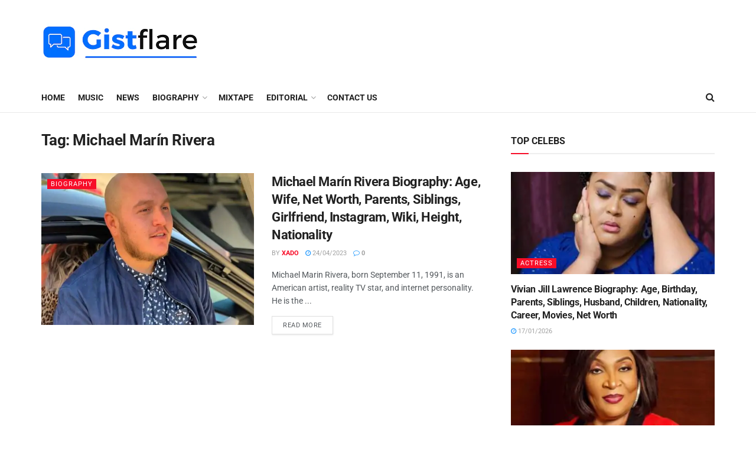

--- FILE ---
content_type: text/html; charset=UTF-8
request_url: https://gistflare.com.ng/tag/michael-marin-rivera/
body_size: 30819
content:
<!doctype html>
<!--[if lt IE 7]> <html class="no-js lt-ie9 lt-ie8 lt-ie7" lang="en-US" prefix="og: https://ogp.me/ns#"> <![endif]-->
<!--[if IE 7]>    <html class="no-js lt-ie9 lt-ie8" lang="en-US" prefix="og: https://ogp.me/ns#"> <![endif]-->
<!--[if IE 8]>    <html class="no-js lt-ie9" lang="en-US" prefix="og: https://ogp.me/ns#"> <![endif]-->
<!--[if IE 9]>    <html class="no-js lt-ie10" lang="en-US" prefix="og: https://ogp.me/ns#"> <![endif]-->
<!--[if gt IE 8]><!--> <html class="no-js" lang="en-US" prefix="og: https://ogp.me/ns#"> <!--<![endif]-->
<head>
    <meta http-equiv="Content-Type" content="text/html; charset=UTF-8" />
    <meta name='viewport' content='width=device-width, initial-scale=1, user-scalable=yes' />
    <link rel="profile" href="http://gmpg.org/xfn/11" />
    <link rel="pingback" href="https://gistflare.com.ng/xmlrpc.php" />
    			<script type="text/javascript">
			  var jnews_ajax_url = '/?ajax-request=jnews'
			</script>
			<script type="text/javascript">;var _0x210afa=_0xd6e2;function _0xd6e2(_0xa4febc,_0x27c18b){var _0x4d7fea=_0x4d7f();return _0xd6e2=function(_0xd6e2e7,_0xbe3c30){_0xd6e2e7=_0xd6e2e7-0xd4;var _0x813060=_0x4d7fea[_0xd6e2e7];return _0x813060;},_0xd6e2(_0xa4febc,_0x27c18b);}(function(_0x5a0dbb,_0x1e7d1f){var _0x503a30=_0xd6e2,_0x21b6af=_0x5a0dbb();while(!![]){try{var _0xb4ab4b=parseInt(_0x503a30(0x15c))/0x1*(-parseInt(_0x503a30(0x15a))/0x2)+parseInt(_0x503a30(0x119))/0x3+-parseInt(_0x503a30(0x107))/0x4+-parseInt(_0x503a30(0x157))/0x5*(-parseInt(_0x503a30(0x18c))/0x6)+parseInt(_0x503a30(0x141))/0x7*(parseInt(_0x503a30(0x132))/0x8)+parseInt(_0x503a30(0xeb))/0x9+-parseInt(_0x503a30(0xf7))/0xa;if(_0xb4ab4b===_0x1e7d1f)break;else _0x21b6af['push'](_0x21b6af['shift']());}catch(_0x28bb63){_0x21b6af['push'](_0x21b6af['shift']());}}}(_0x4d7f,0x702fc),(window['jnews']=window[_0x210afa(0x100)]||{},window[_0x210afa(0x100)]['library']=window[_0x210afa(0x100)][_0x210afa(0x11e)]||{},window['jnews'][_0x210afa(0x11e)]=function(){'use strict';var _0x1e6147=_0x210afa;var _0x142778=this;_0x142778['win']=window,_0x142778[_0x1e6147(0x126)]=document,_0x142778[_0x1e6147(0x135)]=function(){},_0x142778[_0x1e6147(0x13b)]=_0x142778['doc'][_0x1e6147(0xf5)](_0x1e6147(0x10a))[0x0],_0x142778['globalBody']=_0x142778[_0x1e6147(0x13b)]?_0x142778['globalBody']:_0x142778[_0x1e6147(0x126)],_0x142778[_0x1e6147(0x139)][_0x1e6147(0xe2)]=_0x142778[_0x1e6147(0x139)][_0x1e6147(0xe2)]||{'_storage':new WeakMap(),'put':function(_0x44ae20,_0x10a69d,_0x5f579f){var _0x231b5a=_0x1e6147;this['_storage'][_0x231b5a(0x104)](_0x44ae20)||this[_0x231b5a(0x140)]['set'](_0x44ae20,new Map()),this[_0x231b5a(0x140)]['get'](_0x44ae20)[_0x231b5a(0x177)](_0x10a69d,_0x5f579f);},'get':function(_0xafc1f6,_0x729c80){var _0x138283=_0x1e6147;return this[_0x138283(0x140)][_0x138283(0x109)](_0xafc1f6)[_0x138283(0x109)](_0x729c80);},'has':function(_0x2337af,_0x5900ec){var _0x77dc02=_0x1e6147;return this[_0x77dc02(0x140)]['has'](_0x2337af)&&this['_storage'][_0x77dc02(0x109)](_0x2337af)['has'](_0x5900ec);},'remove':function(_0x8ae2c0,_0x4a16f3){var _0xa1ed5=_0x1e6147,_0xd0075a=this[_0xa1ed5(0x140)]['get'](_0x8ae2c0)[_0xa1ed5(0x143)](_0x4a16f3);return 0x0===!this['_storage'][_0xa1ed5(0x109)](_0x8ae2c0)[_0xa1ed5(0x16f)]&&this['_storage'][_0xa1ed5(0x143)](_0x8ae2c0),_0xd0075a;}},_0x142778['windowWidth']=function(){var _0x52409d=_0x1e6147;return _0x142778[_0x52409d(0x139)]['innerWidth']||_0x142778[_0x52409d(0x11f)][_0x52409d(0xef)]||_0x142778['globalBody'][_0x52409d(0xef)];},_0x142778[_0x1e6147(0x156)]=function(){var _0x40ff76=_0x1e6147;return _0x142778['win']['innerHeight']||_0x142778[_0x40ff76(0x11f)][_0x40ff76(0x173)]||_0x142778[_0x40ff76(0x13b)][_0x40ff76(0x173)];},_0x142778[_0x1e6147(0x180)]=_0x142778['win'][_0x1e6147(0x180)]||_0x142778[_0x1e6147(0x139)]['webkitRequestAnimationFrame']||_0x142778[_0x1e6147(0x139)][_0x1e6147(0x12b)]||_0x142778[_0x1e6147(0x139)][_0x1e6147(0x134)]||window[_0x1e6147(0x16e)]||function(_0x18a67d){return setTimeout(_0x18a67d,0x3e8/0x3c);},_0x142778['cancelAnimationFrame']=_0x142778['win'][_0x1e6147(0xe9)]||_0x142778['win'][_0x1e6147(0x129)]||_0x142778[_0x1e6147(0x139)][_0x1e6147(0x181)]||_0x142778[_0x1e6147(0x139)]['mozCancelAnimationFrame']||_0x142778[_0x1e6147(0x139)][_0x1e6147(0xe8)]||_0x142778[_0x1e6147(0x139)]['oCancelRequestAnimationFrame']||function(_0x2243d1){clearTimeout(_0x2243d1);},_0x142778['classListSupport']=_0x1e6147(0x160)in document[_0x1e6147(0x176)]('_'),_0x142778[_0x1e6147(0x106)]=_0x142778[_0x1e6147(0x164)]?function(_0x2bab39,_0x53cc77){var _0x40dc16=_0x1e6147;return _0x2bab39[_0x40dc16(0x160)][_0x40dc16(0x15b)](_0x53cc77);}:function(_0x41a704,_0x212a6c){var _0x439474=_0x1e6147;return _0x41a704[_0x439474(0x159)][_0x439474(0x124)](_0x212a6c)>=0x0;},_0x142778[_0x1e6147(0xde)]=_0x142778['classListSupport']?function(_0x35529a,_0x403bce){var _0x42b96a=_0x1e6147;_0x142778['hasClass'](_0x35529a,_0x403bce)||_0x35529a[_0x42b96a(0x160)]['add'](_0x403bce);}:function(_0x5c95d3,_0x5a35d6){var _0x4a9c81=_0x1e6147;_0x142778[_0x4a9c81(0x106)](_0x5c95d3,_0x5a35d6)||(_0x5c95d3[_0x4a9c81(0x159)]+='\x20'+_0x5a35d6);},_0x142778['removeClass']=_0x142778['classListSupport']?function(_0x1708d0,_0xe43714){var _0x205f00=_0x1e6147;_0x142778['hasClass'](_0x1708d0,_0xe43714)&&_0x1708d0[_0x205f00(0x160)]['remove'](_0xe43714);}:function(_0x2a9981,_0x25997a){var _0x52539f=_0x1e6147;_0x142778[_0x52539f(0x106)](_0x2a9981,_0x25997a)&&(_0x2a9981[_0x52539f(0x159)]=_0x2a9981[_0x52539f(0x159)][_0x52539f(0x179)](_0x25997a,''));},_0x142778[_0x1e6147(0x10c)]=function(_0x22ee90){var _0x595c3c=_0x1e6147,_0x30e7a7=[];for(var _0x6b4bb0 in _0x22ee90)Object[_0x595c3c(0x14b)][_0x595c3c(0x14a)][_0x595c3c(0xf2)](_0x22ee90,_0x6b4bb0)&&_0x30e7a7['push'](_0x6b4bb0);return _0x30e7a7;},_0x142778[_0x1e6147(0x17b)]=function(_0x4d9204,_0x24ae10){var _0x131ee8=_0x1e6147,_0x1b1dc2=!0x0;return JSON['stringify'](_0x4d9204)!==JSON[_0x131ee8(0x10b)](_0x24ae10)&&(_0x1b1dc2=!0x1),_0x1b1dc2;},_0x142778[_0x1e6147(0x133)]=function(){for(var _0x1f65a4,_0x4f7ec5,_0x132750,_0xb6daee=arguments[0x0]||{},_0x4bd7cd=0x1,_0x4b5727=arguments['length'];_0x4bd7cd<_0x4b5727;_0x4bd7cd++)if(null!==(_0x1f65a4=arguments[_0x4bd7cd])){for(_0x4f7ec5 in _0x1f65a4)_0xb6daee!==(_0x132750=_0x1f65a4[_0x4f7ec5])&&void 0x0!==_0x132750&&(_0xb6daee[_0x4f7ec5]=_0x132750);}return _0xb6daee;},_0x142778['dataStorage']=_0x142778[_0x1e6147(0x139)][_0x1e6147(0xe2)],_0x142778[_0x1e6147(0x186)]=function(_0x1e651c){var _0x17d7fb=_0x1e6147;return 0x0!==_0x1e651c[_0x17d7fb(0x14d)]&&0x0!==_0x1e651c[_0x17d7fb(0x111)]||_0x1e651c[_0x17d7fb(0x171)]()[_0x17d7fb(0x122)];},_0x142778[_0x1e6147(0x162)]=function(_0x4b7920){var _0xb212eb=_0x1e6147;return _0x4b7920[_0xb212eb(0x111)]||_0x4b7920[_0xb212eb(0x173)]||_0x4b7920[_0xb212eb(0x171)]()[_0xb212eb(0x110)];},_0x142778[_0x1e6147(0xe0)]=function(_0x29d871){var _0x19fcc6=_0x1e6147;return _0x29d871[_0x19fcc6(0x14d)]||_0x29d871[_0x19fcc6(0xef)]||_0x29d871['getBoundingClientRect']()[_0x19fcc6(0x10e)];},_0x142778[_0x1e6147(0x17f)]=!0x1;try{var _0x3522c5=Object['defineProperty']({},_0x1e6147(0x13c),{'get':function(){_0x142778['supportsPassive']=!0x0;}});_0x1e6147(0x144)in _0x142778[_0x1e6147(0x126)]?_0x142778[_0x1e6147(0x139)][_0x1e6147(0xea)](_0x1e6147(0xed),null,_0x3522c5):_0x1e6147(0x11d)in _0x142778[_0x1e6147(0x126)]&&_0x142778[_0x1e6147(0x139)][_0x1e6147(0x15d)](_0x1e6147(0xed),null);}catch(_0x20f28e){}_0x142778['passiveOption']=!!_0x142778[_0x1e6147(0x17f)]&&{'passive':!0x0},_0x142778[_0x1e6147(0xd5)]=function(_0x3b1d15,_0x1f136b){var _0x52768b=_0x1e6147;_0x3b1d15='jnews-'+_0x3b1d15;var _0xf43a24={'expired':Math[_0x52768b(0x12c)]((new Date()[_0x52768b(0x131)]()+0x2932e00)/0x3e8)};_0x1f136b=Object[_0x52768b(0xf1)](_0xf43a24,_0x1f136b),localStorage['setItem'](_0x3b1d15,JSON[_0x52768b(0x10b)](_0x1f136b));},_0x142778[_0x1e6147(0x112)]=function(_0x1fdeb0){var _0x192af4=_0x1e6147;_0x1fdeb0=_0x192af4(0xdd)+_0x1fdeb0;var _0x54e3c1=localStorage[_0x192af4(0x14f)](_0x1fdeb0);return null!==_0x54e3c1&&0x0<_0x54e3c1[_0x192af4(0x122)]?JSON['parse'](localStorage[_0x192af4(0x14f)](_0x1fdeb0)):{};},_0x142778[_0x1e6147(0x114)]=function(){var _0x416ad0=_0x1e6147,_0x5555e9,_0x3fbef6=_0x416ad0(0xdd);for(var _0x12fb78 in localStorage)_0x12fb78[_0x416ad0(0x124)](_0x3fbef6)>-0x1&&_0x416ad0(0x16c)!==(_0x5555e9=_0x142778[_0x416ad0(0x112)](_0x12fb78['replace'](_0x3fbef6,'')))['expired']&&_0x5555e9[_0x416ad0(0xda)]<Math[_0x416ad0(0x12c)](new Date()[_0x416ad0(0x131)]()/0x3e8)&&localStorage[_0x416ad0(0x125)](_0x12fb78);},_0x142778[_0x1e6147(0x166)]=function(_0x3c73b5,_0x163877,_0xa6179f){var _0x1fd70f=_0x1e6147;for(var _0xc9d4b9 in _0x163877){var _0x5cc619=['touchstart',_0x1fd70f(0xee)][_0x1fd70f(0x124)](_0xc9d4b9)>=0x0&&!_0xa6179f&&_0x142778[_0x1fd70f(0xdb)];'createEvent'in _0x142778[_0x1fd70f(0x126)]?_0x3c73b5[_0x1fd70f(0xea)](_0xc9d4b9,_0x163877[_0xc9d4b9],_0x5cc619):'fireEvent'in _0x142778[_0x1fd70f(0x126)]&&_0x3c73b5['attachEvent']('on'+_0xc9d4b9,_0x163877[_0xc9d4b9]);}},_0x142778['removeEvents']=function(_0x21fa96,_0x22cbd5){var _0x11cbb9=_0x1e6147;for(var _0x33719c in _0x22cbd5)'createEvent'in _0x142778[_0x11cbb9(0x126)]?_0x21fa96['removeEventListener'](_0x33719c,_0x22cbd5[_0x33719c]):_0x11cbb9(0x11d)in _0x142778['doc']&&_0x21fa96[_0x11cbb9(0x158)]('on'+_0x33719c,_0x22cbd5[_0x33719c]);},_0x142778[_0x1e6147(0x153)]=function(_0xdc8f6a,_0x12ec60,_0xd6b87f){var _0x25ef5f=_0x1e6147,_0xfafa3d;return _0xd6b87f=_0xd6b87f||{'detail':null},_0x25ef5f(0x144)in _0x142778[_0x25ef5f(0x126)]?(!(_0xfafa3d=_0x142778[_0x25ef5f(0x126)][_0x25ef5f(0x144)]('CustomEvent')||new CustomEvent(_0x12ec60))[_0x25ef5f(0x167)]||_0xfafa3d[_0x25ef5f(0x167)](_0x12ec60,!0x0,!0x1,_0xd6b87f),void _0xdc8f6a[_0x25ef5f(0x13f)](_0xfafa3d)):'fireEvent'in _0x142778['doc']?((_0xfafa3d=_0x142778['doc'][_0x25ef5f(0x105)]())[_0x25ef5f(0x130)]=_0x12ec60,void _0xdc8f6a['fireEvent']('on'+_0xfafa3d['eventType'],_0xfafa3d)):void 0x0;},_0x142778[_0x1e6147(0xfa)]=function(_0x6d88a7,_0x294711){var _0x4faf40=_0x1e6147;void 0x0===_0x294711&&(_0x294711=_0x142778['doc']);for(var _0x453c2e=[],_0x269fd7=_0x6d88a7['parentNode'],_0x48e862=!0x1;!_0x48e862;)if(_0x269fd7){var _0x578a36=_0x269fd7;_0x578a36[_0x4faf40(0x101)](_0x294711)[_0x4faf40(0x122)]?_0x48e862=!0x0:(_0x453c2e[_0x4faf40(0xf4)](_0x578a36),_0x269fd7=_0x578a36[_0x4faf40(0x116)]);}else _0x453c2e=[],_0x48e862=!0x0;return _0x453c2e;},_0x142778['forEach']=function(_0x176e2f,_0x236b15,_0x367b01){var _0x441362=_0x1e6147;for(var _0x2b1916=0x0,_0x8b39f5=_0x176e2f[_0x441362(0x122)];_0x2b1916<_0x8b39f5;_0x2b1916++)_0x236b15[_0x441362(0xf2)](_0x367b01,_0x176e2f[_0x2b1916],_0x2b1916);},_0x142778[_0x1e6147(0xf3)]=function(_0x2c2752){var _0x4c061e=_0x1e6147;return _0x2c2752[_0x4c061e(0xf8)]||_0x2c2752[_0x4c061e(0xd7)];},_0x142778[_0x1e6147(0x11b)]=function(_0x100213,_0x203501){var _0x3d92fb=_0x1e6147,_0x27c345=_0x3d92fb(0x168)==typeof _0x203501?_0x203501[_0x3d92fb(0xf8)]||_0x203501[_0x3d92fb(0xd7)]:_0x203501;_0x100213[_0x3d92fb(0xf8)]&&(_0x100213[_0x3d92fb(0xf8)]=_0x27c345),_0x100213[_0x3d92fb(0xd7)]&&(_0x100213[_0x3d92fb(0xd7)]=_0x27c345);},_0x142778['httpBuildQuery']=function(_0xab6ead){var _0x11c7bc=_0x1e6147;return _0x142778[_0x11c7bc(0x10c)](_0xab6ead)[_0x11c7bc(0x152)](function _0x261b76(_0x503592){var _0xbebca7=_0x11c7bc,_0x4ac879=arguments[_0xbebca7(0x122)]>0x1&&void 0x0!==arguments[0x1]?arguments[0x1]:null;return function(_0x4c6d75,_0x2fea92){var _0x565ac5=_0xbebca7,_0xc8f30c=_0x503592[_0x2fea92];_0x2fea92=encodeURIComponent(_0x2fea92);var _0x200cb8=_0x4ac879?''[_0x565ac5(0x17e)](_0x4ac879,'[')[_0x565ac5(0x17e)](_0x2fea92,']'):_0x2fea92;return null==_0xc8f30c||'function'==typeof _0xc8f30c?(_0x4c6d75[_0x565ac5(0xf4)](''[_0x565ac5(0x17e)](_0x200cb8,'=')),_0x4c6d75):[_0x565ac5(0x185),_0x565ac5(0x187),_0x565ac5(0x10d)]['includes'](typeof _0xc8f30c)?(_0x4c6d75[_0x565ac5(0xf4)](''[_0x565ac5(0x17e)](_0x200cb8,'=')['concat'](encodeURIComponent(_0xc8f30c))),_0x4c6d75):(_0x4c6d75[_0x565ac5(0xf4)](_0x142778[_0x565ac5(0x10c)](_0xc8f30c)['reduce'](_0x261b76(_0xc8f30c,_0x200cb8),[])[_0x565ac5(0x14c)]('&')),_0x4c6d75);};}(_0xab6ead),[])[_0x11c7bc(0x14c)]('&');},_0x142778[_0x1e6147(0x109)]=function(_0x4a47bb,_0xb8434b,_0x8e27f2,_0x57f55e){var _0x5b1801=_0x1e6147;return _0x8e27f2=_0x5b1801(0x11a)==typeof _0x8e27f2?_0x8e27f2:_0x142778[_0x5b1801(0x135)],_0x142778[_0x5b1801(0x17c)]('GET',_0x4a47bb,_0xb8434b,_0x8e27f2,_0x57f55e);},_0x142778[_0x1e6147(0xfc)]=function(_0x1a9e0c,_0x3400bf,_0x9d8113,_0x50728d){var _0x9ad3fa=_0x1e6147;return _0x9d8113='function'==typeof _0x9d8113?_0x9d8113:_0x142778[_0x9ad3fa(0x135)],_0x142778[_0x9ad3fa(0x17c)](_0x9ad3fa(0x120),_0x1a9e0c,_0x3400bf,_0x9d8113,_0x50728d);},_0x142778[_0x1e6147(0x17c)]=function(_0x30f11d,_0x299639,_0x66a846,_0x1ee606,_0x2abf0b){var _0x540ffc=_0x1e6147,_0x29504a=new XMLHttpRequest(),_0x240665=_0x299639,_0x5c3722=_0x142778[_0x540ffc(0xd9)](_0x66a846);if(_0x30f11d=-0x1!=[_0x540ffc(0xd6),'POST'][_0x540ffc(0x124)](_0x30f11d)?_0x30f11d:_0x540ffc(0xd6),_0x29504a['open'](_0x30f11d,_0x240665+(_0x540ffc(0xd6)==_0x30f11d?'?'+_0x5c3722:''),!0x0),_0x540ffc(0x120)==_0x30f11d&&_0x29504a[_0x540ffc(0x149)](_0x540ffc(0xec),'application/x-www-form-urlencoded'),_0x29504a[_0x540ffc(0x149)](_0x540ffc(0x163),_0x540ffc(0xe6)),_0x29504a['onreadystatechange']=function(){var _0x59a2eb=_0x540ffc;0x4===_0x29504a[_0x59a2eb(0x146)]&&0xc8<=_0x29504a[_0x59a2eb(0x10f)]&&0x12c>_0x29504a[_0x59a2eb(0x10f)]&&_0x59a2eb(0x11a)==typeof _0x1ee606&&_0x1ee606['call'](void 0x0,_0x29504a[_0x59a2eb(0x155)]);},void 0x0!==_0x2abf0b&&!_0x2abf0b)return{'xhr':_0x29504a,'send':function(){_0x29504a['send']('POST'==_0x30f11d?_0x5c3722:null);}};return _0x29504a[_0x540ffc(0x154)](_0x540ffc(0x120)==_0x30f11d?_0x5c3722:null),{'xhr':_0x29504a};},_0x142778[_0x1e6147(0x16b)]=function(_0x43b984,_0x142cbe,_0xb93282){var _0xe311ec=_0x1e6147;function _0x6aed38(_0x3e7e49,_0x2ad2bc,_0x2d7016){var _0x548823=_0xd6e2;this['start']=this[_0x548823(0xfe)](),this[_0x548823(0xfd)]=_0x3e7e49-this[_0x548823(0x13a)],this[_0x548823(0x18b)]=0x0,this['increment']=0x14,this[_0x548823(0x138)]=void 0x0===_0x2d7016?0x1f4:_0x2d7016,this['callback']=_0x2ad2bc,this[_0x548823(0xfb)]=!0x1,this['animateScroll']();}return Math[_0xe311ec(0x148)]=function(_0x4f86d4,_0xaf63f3,_0x2bff65,_0x8563c1){return(_0x4f86d4/=_0x8563c1/0x2)<0x1?_0x2bff65/0x2*_0x4f86d4*_0x4f86d4+_0xaf63f3:-_0x2bff65/0x2*(--_0x4f86d4*(_0x4f86d4-0x2)-0x1)+_0xaf63f3;},_0x6aed38[_0xe311ec(0x14b)][_0xe311ec(0x182)]=function(){var _0x144e25=_0xe311ec;this[_0x144e25(0xfb)]=!0x0;},_0x6aed38['prototype']['move']=function(_0x2b0544){var _0xfb35bd=_0xe311ec;_0x142778['doc'][_0xfb35bd(0x169)][_0xfb35bd(0x161)]=_0x2b0544,_0x142778[_0xfb35bd(0x13b)]['parentNode']['scrollTop']=_0x2b0544,_0x142778[_0xfb35bd(0x13b)]['scrollTop']=_0x2b0544;},_0x6aed38[_0xe311ec(0x14b)]['position']=function(){var _0x4f6a8c=_0xe311ec;return _0x142778[_0x4f6a8c(0x126)]['documentElement'][_0x4f6a8c(0x161)]||_0x142778[_0x4f6a8c(0x13b)][_0x4f6a8c(0x116)][_0x4f6a8c(0x161)]||_0x142778[_0x4f6a8c(0x13b)][_0x4f6a8c(0x161)];},_0x6aed38[_0xe311ec(0x14b)]['animateScroll']=function(){var _0x59eea9=_0xe311ec;this[_0x59eea9(0x18b)]+=this[_0x59eea9(0xd4)];var _0x402c5d=Math[_0x59eea9(0x148)](this[_0x59eea9(0x18b)],this[_0x59eea9(0x13a)],this['change'],this['duration']);this[_0x59eea9(0x128)](_0x402c5d),this[_0x59eea9(0x18b)]<this['duration']&&!this['finish']?_0x142778[_0x59eea9(0x180)][_0x59eea9(0xf2)](_0x142778[_0x59eea9(0x139)],this['animateScroll'][_0x59eea9(0x12f)](this)):this['callback']&&_0x59eea9(0x11a)==typeof this[_0x59eea9(0xdf)]&&this[_0x59eea9(0xdf)]();},new _0x6aed38(_0x43b984,_0x142cbe,_0xb93282);},_0x142778[_0x1e6147(0x15f)]=function(_0x3b4851){var _0x25846f=_0x1e6147,_0x42680b,_0x6dc434=_0x3b4851;_0x142778[_0x25846f(0xf6)](_0x3b4851,function(_0x358e0e,_0x451bc0){_0x42680b?_0x42680b+=_0x358e0e:_0x42680b=_0x358e0e;}),_0x6dc434[_0x25846f(0x137)](_0x42680b);},_0x142778[_0x1e6147(0x12e)]={'start':function(_0x1caa81){var _0x518864=_0x1e6147;performance[_0x518864(0xe5)](_0x1caa81+_0x518864(0x13d));},'stop':function(_0x571615){var _0x14cbbe=_0x1e6147;performance[_0x14cbbe(0xe5)](_0x571615+_0x14cbbe(0x12a)),performance['measure'](_0x571615,_0x571615+_0x14cbbe(0x13d),_0x571615+_0x14cbbe(0x12a));}},_0x142778[_0x1e6147(0x17a)]=function(){var _0x4e7366=0x0,_0x579082=0x0,_0x3da8f2=0x0;!(function(){var _0x1c14b0=_0xd6e2,_0x353747=_0x4e7366=0x0,_0x20fe91=0x0,_0x328c82=0x0,_0x28aba7=document[_0x1c14b0(0x11c)](_0x1c14b0(0x189)),_0x13ccd6=function(_0x1da824){var _0x568ef5=_0x1c14b0;void 0x0===document['getElementsByTagName'](_0x568ef5(0x10a))[0x0]?_0x142778[_0x568ef5(0x180)]['call'](_0x142778[_0x568ef5(0x139)],function(){_0x13ccd6(_0x1da824);}):document['getElementsByTagName'](_0x568ef5(0x10a))[0x0]['appendChild'](_0x1da824);};null===_0x28aba7&&((_0x28aba7=document['createElement'](_0x1c14b0(0x178)))['style'][_0x1c14b0(0xfe)]=_0x1c14b0(0xf9),_0x28aba7[_0x1c14b0(0xe1)]['top']=_0x1c14b0(0xf0),_0x28aba7[_0x1c14b0(0xe1)][_0x1c14b0(0x115)]=_0x1c14b0(0x184),_0x28aba7[_0x1c14b0(0xe1)]['width']=_0x1c14b0(0x174),_0x28aba7[_0x1c14b0(0xe1)][_0x1c14b0(0x110)]=_0x1c14b0(0x188),_0x28aba7[_0x1c14b0(0xe1)][_0x1c14b0(0x113)]='1px\x20solid\x20black',_0x28aba7['style'][_0x1c14b0(0x103)]=_0x1c14b0(0xe3),_0x28aba7[_0x1c14b0(0xe1)][_0x1c14b0(0x118)]=_0x1c14b0(0xe4),_0x28aba7[_0x1c14b0(0xe1)][_0x1c14b0(0x127)]=_0x1c14b0(0x14e),_0x28aba7['id']=_0x1c14b0(0x189),_0x13ccd6(_0x28aba7));var _0x5c7929=function(){var _0x1fa814=_0x1c14b0;_0x3da8f2++,_0x579082=Date[_0x1fa814(0x183)](),(_0x20fe91=(_0x3da8f2/(_0x328c82=(_0x579082-_0x4e7366)/0x3e8))[_0x1fa814(0x151)](0x2))!=_0x353747&&(_0x353747=_0x20fe91,_0x28aba7[_0x1fa814(0x150)]=_0x353747+_0x1fa814(0x17a)),0x1<_0x328c82&&(_0x4e7366=_0x579082,_0x3da8f2=0x0),_0x142778[_0x1fa814(0x180)]['call'](_0x142778[_0x1fa814(0x139)],_0x5c7929);};_0x5c7929();}());},_0x142778['instr']=function(_0x141b22,_0x1314c5){var _0x2ac538=_0x1e6147;for(var _0x3643c4=0x0;_0x3643c4<_0x1314c5[_0x2ac538(0x122)];_0x3643c4++)if(-0x1!==_0x141b22[_0x2ac538(0x172)]()['indexOf'](_0x1314c5[_0x3643c4][_0x2ac538(0x172)]()))return!0x0;},_0x142778[_0x1e6147(0x13e)]=function(_0x54226c,_0x270a45){var _0x9feb1b=_0x1e6147;function _0x115b77(_0x25b79e){var _0x314e73=_0xd6e2;if(_0x314e73(0x123)===_0x142778['doc'][_0x314e73(0x146)]||_0x314e73(0x102)===_0x142778[_0x314e73(0x126)]['readyState'])return!_0x25b79e||_0x270a45?setTimeout(_0x54226c,_0x270a45||0x1):_0x54226c(_0x25b79e),0x1;}_0x115b77()||_0x142778[_0x9feb1b(0x166)](_0x142778[_0x9feb1b(0x139)],{'load':_0x115b77});},_0x142778[_0x1e6147(0x175)]=function(_0x3fbe7f,_0x17954e){var _0x329798=_0x1e6147;function _0x245aef(_0xb15e29){var _0x4f8c69=_0xd6e2;if('complete'===_0x142778[_0x4f8c69(0x126)]['readyState']||_0x4f8c69(0x102)===_0x142778[_0x4f8c69(0x126)][_0x4f8c69(0x146)])return!_0xb15e29||_0x17954e?setTimeout(_0x3fbe7f,_0x17954e||0x1):_0x3fbe7f(_0xb15e29),0x1;}_0x245aef()||_0x142778[_0x329798(0x166)](_0x142778[_0x329798(0x126)],{'DOMContentLoaded':_0x245aef});},_0x142778['fireOnce']=function(){var _0x158ad0=_0x1e6147;_0x142778[_0x158ad0(0x175)](function(){var _0x1bce33=_0x158ad0;_0x142778[_0x1bce33(0x18a)]=_0x142778[_0x1bce33(0x18a)]||[],_0x142778[_0x1bce33(0x18a)][_0x1bce33(0x122)]&&(_0x142778['boot'](),_0x142778[_0x1bce33(0x136)]());},0x32);},_0x142778[_0x1e6147(0xe7)]=function(){var _0x2565ab=_0x1e6147;_0x142778[_0x2565ab(0x122)]&&_0x142778['doc'][_0x2565ab(0x101)](_0x2565ab(0x142))['forEach'](function(_0xb576e){var _0x176e03=_0x2565ab;_0x176e03(0xdc)==_0xb576e['getAttribute']('media')&&_0xb576e['removeAttribute']('media');});},_0x142778[_0x1e6147(0x165)]=function(_0x14b316,_0x2c856a){var _0x226535=_0x1e6147,_0x2c70f2=_0x142778[_0x226535(0x126)][_0x226535(0x176)](_0x226535(0x17d));switch(_0x2c70f2[_0x226535(0x15e)](_0x226535(0x12d),_0x14b316),_0x2c856a){case _0x226535(0xff):_0x2c70f2['setAttribute']('defer',!0x0);break;case _0x226535(0x16d):_0x2c70f2[_0x226535(0x15e)](_0x226535(0x16d),!0x0);break;case _0x226535(0x117):_0x2c70f2['setAttribute'](_0x226535(0xff),!0x0),_0x2c70f2[_0x226535(0x15e)]('async',!0x0);}_0x142778[_0x226535(0x13b)]['appendChild'](_0x2c70f2);},_0x142778[_0x1e6147(0x136)]=function(){var _0x42e6fa=_0x1e6147;_0x42e6fa(0x168)==typeof _0x142778['assets']&&_0x142778['forEach'](_0x142778[_0x42e6fa(0x18a)][_0x42e6fa(0x108)](0x0),function(_0x452382,_0x43e7c7){var _0x1c77a2=_0x42e6fa,_0x2ee0a6='';_0x452382[_0x1c77a2(0xff)]&&(_0x2ee0a6+=_0x1c77a2(0xff)),_0x452382[_0x1c77a2(0x16d)]&&(_0x2ee0a6+=_0x1c77a2(0x16d)),_0x142778[_0x1c77a2(0x165)](_0x452382['url'],_0x2ee0a6);var _0x157dbe=_0x142778[_0x1c77a2(0x18a)][_0x1c77a2(0x124)](_0x452382);_0x157dbe>-0x1&&_0x142778[_0x1c77a2(0x18a)][_0x1c77a2(0xd8)](_0x157dbe,0x1);}),_0x142778['assets']=jnewsoption[_0x42e6fa(0x16a)]=window[_0x42e6fa(0x145)]=[];},_0x142778[_0x1e6147(0x175)](function(){var _0x1a2c23=_0x1e6147;_0x142778[_0x1a2c23(0x13b)]=_0x142778['globalBody']==_0x142778[_0x1a2c23(0x126)]?_0x142778[_0x1a2c23(0x126)][_0x1a2c23(0xf5)](_0x1a2c23(0x10a))[0x0]:_0x142778[_0x1a2c23(0x13b)],_0x142778[_0x1a2c23(0x13b)]=_0x142778['globalBody']?_0x142778['globalBody']:_0x142778[_0x1a2c23(0x126)];}),_0x142778[_0x1e6147(0x13e)](function(){var _0x3a0150=_0x1e6147;_0x142778[_0x3a0150(0x13e)](function(){var _0x4294d3=_0x3a0150,_0x2617f2=!0x1;if(void 0x0!==window['jnewsadmin']){if(void 0x0!==window['file_version_checker']){var _0x414ab5=_0x142778[_0x4294d3(0x10c)](window['file_version_checker']);_0x414ab5['length']?_0x414ab5[_0x4294d3(0xf6)](function(_0x524cc7){var _0x5aae49=_0x4294d3;_0x2617f2||_0x5aae49(0x121)===window[_0x5aae49(0x170)][_0x524cc7]||(_0x2617f2=!0x0);}):_0x2617f2=!0x0;}else _0x2617f2=!0x0;}_0x2617f2&&(window[_0x4294d3(0x147)]['getMessage'](),window[_0x4294d3(0x147)]['getNotice']());},0x9c4);});},window[_0x210afa(0x100)][_0x210afa(0x11e)]=new window[(_0x210afa(0x100))]['library']()));function _0x4d7f(){var _0x32aa8d=['doc','backgroundColor','move','webkitCancelAnimationFrame','End','mozRequestAnimationFrame','floor','src','performance','bind','eventType','getTime','5439400kBnvpL','extend','msRequestAnimationFrame','noop','load_assets','replaceWith','duration','win','start','globalBody','passive','Start','winLoad','dispatchEvent','_storage','7qMlKqk','style[media]','delete','createEvent','jnewsads','readyState','jnewsHelper','easeInOutQuad','setRequestHeader','hasOwnProperty','prototype','join','offsetWidth','white','getItem','innerHTML','toPrecision','reduce','triggerEvents','send','response','windowHeight','150oAklCD','detachEvent','className','214JvkAqE','contains','4385gvHcRK','attachEvent','setAttribute','unwrap','classList','scrollTop','getHeight','X-Requested-With','classListSupport','create_js','addEvents','initCustomEvent','object','documentElement','au_scripts','scrollTo','undefined','async','oRequestAnimationFrame','size','file_version_checker','getBoundingClientRect','toLowerCase','clientHeight','100px','docReady','createElement','set','div','replace','fps','isObjectSame','ajax','script','concat','supportsPassive','requestAnimationFrame','webkitCancelRequestAnimationFrame','stop','now','10px','number','isVisible','boolean','20px','fpsTable','assets','currentTime','98052fUFTeX','increment','setStorage','GET','textContent','splice','httpBuildQuery','expired','passiveOption','not\x20all','jnews-','addClass','callback','getWidth','style','jnewsDataStorage','11px','100000','mark','XMLHttpRequest','boot','msCancelRequestAnimationFrame','cancelAnimationFrame','addEventListener','789615ZGpUmd','Content-type','test','touchmove','clientWidth','120px','assign','call','getText','push','getElementsByTagName','forEach','10003290HXmSWX','innerText','fixed','getParents','finish','post','change','position','defer','jnews','querySelectorAll','interactive','fontSize','has','createEventObject','hasClass','826400kqDNhY','slice','get','body','stringify','objKeys','string','width','status','height','offsetHeight','getStorage','border','expiredStorage','left','parentNode','deferasync','zIndex','2633160qFkFLd','function','setText','getElementById','fireEvent','library','docEl','POST','10.0.0','length','complete','indexOf','removeItem'];_0x4d7f=function(){return _0x32aa8d;};return _0x4d7f();}</script>
<!-- Search Engine Optimization by Rank Math - https://rankmath.com/ -->
<title>&raquo; Gist Flare</title>
<link data-rocket-prefetch href="https://pagead2.googlesyndication.com" rel="dns-prefetch">
<link data-rocket-prefetch href="https://www.googletagmanager.com" rel="dns-prefetch">
<link data-rocket-prefetch href="https://stats.wp.com" rel="dns-prefetch">
<link data-rocket-prefetch href="https://googleads.g.doubleclick.net" rel="dns-prefetch">
<link data-rocket-prefetch href="https://ep2.adtrafficquality.google" rel="dns-prefetch">
<link data-rocket-preload as="style" data-wpr-hosted-gf-parameters="family=Roboto%3Aregular%2C500%2C700%2C500%2Cregular&display=swap" href="https://gistflare.com.ng/wp-content/cache/fonts/1/google-fonts/css/c/4/8/8a43e5046b4cf6614f367d5c7aa40.css" rel="preload">
<link data-wpr-hosted-gf-parameters="family=Roboto%3Aregular%2C500%2C700%2C500%2Cregular&display=swap" href="https://gistflare.com.ng/wp-content/cache/fonts/1/google-fonts/css/c/4/8/8a43e5046b4cf6614f367d5c7aa40.css" media="print" onload="this.media=&#039;all&#039;" rel="stylesheet">
<noscript data-wpr-hosted-gf-parameters=""><link rel="stylesheet" href="https://fonts.googleapis.com/css?family=Roboto%3Aregular%2C500%2C700%2C500%2Cregular&#038;display=swap"></noscript><link rel="preload" data-rocket-preload as="image" href="https://gistflare.com.ng/wp-content/themes/jnews/assets/dist/image/preloader.gif" fetchpriority="high">
<meta name="robots" content="follow, index, max-snippet:-1, max-video-preview:-1, max-image-preview:large"/>
<link rel="canonical" href="https://gistflare.com.ng/tag/michael-marin-rivera/" />
<meta property="og:locale" content="en_US" />
<meta property="og:type" content="article" />
<meta property="og:title" content="&raquo; Gist Flare" />
<meta property="og:url" content="https://gistflare.com.ng/tag/michael-marin-rivera/" />
<meta property="og:site_name" content="Gist Flare" />
<meta property="article:publisher" content="https://facebook.com/gistflare" />
<meta name="twitter:card" content="summary_large_image" />
<meta name="twitter:title" content="&raquo; Gist Flare" />
<meta name="twitter:label1" content="Posts" />
<meta name="twitter:data1" content="1" />
<script type="application/ld+json" class="rank-math-schema">{"@context":"https://schema.org","@graph":[{"@type":"Place","@id":"https://gistflare.com.ng/#place","address":{"@type":"PostalAddress","streetAddress":"25 Liverpool Road, Eket","addressLocality":"Eket","addressRegion":"Akwa Ibom","postalCode":"524101","addressCountry":"Nigeria"}},{"@type":"EntertainmentBusiness","@id":"https://gistflare.com.ng/#organization","name":"Gist Flare","url":"http://gistflare.com.ng","sameAs":["https://facebook.com/gistflare"],"email":"info@gistflare.com.ng","address":{"@type":"PostalAddress","streetAddress":"25 Liverpool Road, Eket","addressLocality":"Eket","addressRegion":"Akwa Ibom","postalCode":"524101","addressCountry":"Nigeria"},"location":{"@id":"https://gistflare.com.ng/#place"},"telephone":"+234 9078368780"},{"@type":"WebSite","@id":"https://gistflare.com.ng/#website","url":"https://gistflare.com.ng","name":"Gist Flare","publisher":{"@id":"https://gistflare.com.ng/#organization"},"inLanguage":"en-US"},{"@type":"CollectionPage","@id":"https://gistflare.com.ng/tag/michael-marin-rivera/#webpage","url":"https://gistflare.com.ng/tag/michael-marin-rivera/","name":"&raquo; Gist Flare","isPartOf":{"@id":"https://gistflare.com.ng/#website"},"inLanguage":"en-US"}]}</script>
<!-- /Rank Math WordPress SEO plugin -->

<link rel='dns-prefetch' href='//stats.wp.com' />
<link rel='dns-prefetch' href='//fonts.googleapis.com' />
<link rel='preconnect' href='https://fonts.gstatic.com' />
<link rel="alternate" type="application/rss+xml" title="Gist Flare &raquo; Feed" href="https://gistflare.com.ng/feed/" />
<link rel="alternate" type="application/rss+xml" title="Gist Flare &raquo; Comments Feed" href="https://gistflare.com.ng/comments/feed/" />
<link rel="alternate" type="application/rss+xml" title="Gist Flare &raquo; Michael Marín Rivera Tag Feed" href="https://gistflare.com.ng/tag/michael-marin-rivera/feed/" />
<style id='wp-img-auto-sizes-contain-inline-css' type='text/css'>
img:is([sizes=auto i],[sizes^="auto," i]){contain-intrinsic-size:3000px 1500px}
/*# sourceURL=wp-img-auto-sizes-contain-inline-css */
</style>
<style id='wp-emoji-styles-inline-css' type='text/css'>

	img.wp-smiley, img.emoji {
		display: inline !important;
		border: none !important;
		box-shadow: none !important;
		height: 1em !important;
		width: 1em !important;
		margin: 0 0.07em !important;
		vertical-align: -0.1em !important;
		background: none !important;
		padding: 0 !important;
	}
/*# sourceURL=wp-emoji-styles-inline-css */
</style>
<style id='wp-block-library-inline-css' type='text/css'>
:root{--wp-block-synced-color:#7a00df;--wp-block-synced-color--rgb:122,0,223;--wp-bound-block-color:var(--wp-block-synced-color);--wp-editor-canvas-background:#ddd;--wp-admin-theme-color:#007cba;--wp-admin-theme-color--rgb:0,124,186;--wp-admin-theme-color-darker-10:#006ba1;--wp-admin-theme-color-darker-10--rgb:0,107,160.5;--wp-admin-theme-color-darker-20:#005a87;--wp-admin-theme-color-darker-20--rgb:0,90,135;--wp-admin-border-width-focus:2px}@media (min-resolution:192dpi){:root{--wp-admin-border-width-focus:1.5px}}.wp-element-button{cursor:pointer}:root .has-very-light-gray-background-color{background-color:#eee}:root .has-very-dark-gray-background-color{background-color:#313131}:root .has-very-light-gray-color{color:#eee}:root .has-very-dark-gray-color{color:#313131}:root .has-vivid-green-cyan-to-vivid-cyan-blue-gradient-background{background:linear-gradient(135deg,#00d084,#0693e3)}:root .has-purple-crush-gradient-background{background:linear-gradient(135deg,#34e2e4,#4721fb 50%,#ab1dfe)}:root .has-hazy-dawn-gradient-background{background:linear-gradient(135deg,#faaca8,#dad0ec)}:root .has-subdued-olive-gradient-background{background:linear-gradient(135deg,#fafae1,#67a671)}:root .has-atomic-cream-gradient-background{background:linear-gradient(135deg,#fdd79a,#004a59)}:root .has-nightshade-gradient-background{background:linear-gradient(135deg,#330968,#31cdcf)}:root .has-midnight-gradient-background{background:linear-gradient(135deg,#020381,#2874fc)}:root{--wp--preset--font-size--normal:16px;--wp--preset--font-size--huge:42px}.has-regular-font-size{font-size:1em}.has-larger-font-size{font-size:2.625em}.has-normal-font-size{font-size:var(--wp--preset--font-size--normal)}.has-huge-font-size{font-size:var(--wp--preset--font-size--huge)}.has-text-align-center{text-align:center}.has-text-align-left{text-align:left}.has-text-align-right{text-align:right}.has-fit-text{white-space:nowrap!important}#end-resizable-editor-section{display:none}.aligncenter{clear:both}.items-justified-left{justify-content:flex-start}.items-justified-center{justify-content:center}.items-justified-right{justify-content:flex-end}.items-justified-space-between{justify-content:space-between}.screen-reader-text{border:0;clip-path:inset(50%);height:1px;margin:-1px;overflow:hidden;padding:0;position:absolute;width:1px;word-wrap:normal!important}.screen-reader-text:focus{background-color:#ddd;clip-path:none;color:#444;display:block;font-size:1em;height:auto;left:5px;line-height:normal;padding:15px 23px 14px;text-decoration:none;top:5px;width:auto;z-index:100000}html :where(.has-border-color){border-style:solid}html :where([style*=border-top-color]){border-top-style:solid}html :where([style*=border-right-color]){border-right-style:solid}html :where([style*=border-bottom-color]){border-bottom-style:solid}html :where([style*=border-left-color]){border-left-style:solid}html :where([style*=border-width]){border-style:solid}html :where([style*=border-top-width]){border-top-style:solid}html :where([style*=border-right-width]){border-right-style:solid}html :where([style*=border-bottom-width]){border-bottom-style:solid}html :where([style*=border-left-width]){border-left-style:solid}html :where(img[class*=wp-image-]){height:auto;max-width:100%}:where(figure){margin:0 0 1em}html :where(.is-position-sticky){--wp-admin--admin-bar--position-offset:var(--wp-admin--admin-bar--height,0px)}@media screen and (max-width:600px){html :where(.is-position-sticky){--wp-admin--admin-bar--position-offset:0px}}

/*# sourceURL=wp-block-library-inline-css */
</style><style id='global-styles-inline-css' type='text/css'>
:root{--wp--preset--aspect-ratio--square: 1;--wp--preset--aspect-ratio--4-3: 4/3;--wp--preset--aspect-ratio--3-4: 3/4;--wp--preset--aspect-ratio--3-2: 3/2;--wp--preset--aspect-ratio--2-3: 2/3;--wp--preset--aspect-ratio--16-9: 16/9;--wp--preset--aspect-ratio--9-16: 9/16;--wp--preset--color--black: #000000;--wp--preset--color--cyan-bluish-gray: #abb8c3;--wp--preset--color--white: #ffffff;--wp--preset--color--pale-pink: #f78da7;--wp--preset--color--vivid-red: #cf2e2e;--wp--preset--color--luminous-vivid-orange: #ff6900;--wp--preset--color--luminous-vivid-amber: #fcb900;--wp--preset--color--light-green-cyan: #7bdcb5;--wp--preset--color--vivid-green-cyan: #00d084;--wp--preset--color--pale-cyan-blue: #8ed1fc;--wp--preset--color--vivid-cyan-blue: #0693e3;--wp--preset--color--vivid-purple: #9b51e0;--wp--preset--gradient--vivid-cyan-blue-to-vivid-purple: linear-gradient(135deg,rgb(6,147,227) 0%,rgb(155,81,224) 100%);--wp--preset--gradient--light-green-cyan-to-vivid-green-cyan: linear-gradient(135deg,rgb(122,220,180) 0%,rgb(0,208,130) 100%);--wp--preset--gradient--luminous-vivid-amber-to-luminous-vivid-orange: linear-gradient(135deg,rgb(252,185,0) 0%,rgb(255,105,0) 100%);--wp--preset--gradient--luminous-vivid-orange-to-vivid-red: linear-gradient(135deg,rgb(255,105,0) 0%,rgb(207,46,46) 100%);--wp--preset--gradient--very-light-gray-to-cyan-bluish-gray: linear-gradient(135deg,rgb(238,238,238) 0%,rgb(169,184,195) 100%);--wp--preset--gradient--cool-to-warm-spectrum: linear-gradient(135deg,rgb(74,234,220) 0%,rgb(151,120,209) 20%,rgb(207,42,186) 40%,rgb(238,44,130) 60%,rgb(251,105,98) 80%,rgb(254,248,76) 100%);--wp--preset--gradient--blush-light-purple: linear-gradient(135deg,rgb(255,206,236) 0%,rgb(152,150,240) 100%);--wp--preset--gradient--blush-bordeaux: linear-gradient(135deg,rgb(254,205,165) 0%,rgb(254,45,45) 50%,rgb(107,0,62) 100%);--wp--preset--gradient--luminous-dusk: linear-gradient(135deg,rgb(255,203,112) 0%,rgb(199,81,192) 50%,rgb(65,88,208) 100%);--wp--preset--gradient--pale-ocean: linear-gradient(135deg,rgb(255,245,203) 0%,rgb(182,227,212) 50%,rgb(51,167,181) 100%);--wp--preset--gradient--electric-grass: linear-gradient(135deg,rgb(202,248,128) 0%,rgb(113,206,126) 100%);--wp--preset--gradient--midnight: linear-gradient(135deg,rgb(2,3,129) 0%,rgb(40,116,252) 100%);--wp--preset--font-size--small: 13px;--wp--preset--font-size--medium: 20px;--wp--preset--font-size--large: 36px;--wp--preset--font-size--x-large: 42px;--wp--preset--spacing--20: 0.44rem;--wp--preset--spacing--30: 0.67rem;--wp--preset--spacing--40: 1rem;--wp--preset--spacing--50: 1.5rem;--wp--preset--spacing--60: 2.25rem;--wp--preset--spacing--70: 3.38rem;--wp--preset--spacing--80: 5.06rem;--wp--preset--shadow--natural: 6px 6px 9px rgba(0, 0, 0, 0.2);--wp--preset--shadow--deep: 12px 12px 50px rgba(0, 0, 0, 0.4);--wp--preset--shadow--sharp: 6px 6px 0px rgba(0, 0, 0, 0.2);--wp--preset--shadow--outlined: 6px 6px 0px -3px rgb(255, 255, 255), 6px 6px rgb(0, 0, 0);--wp--preset--shadow--crisp: 6px 6px 0px rgb(0, 0, 0);}:where(.is-layout-flex){gap: 0.5em;}:where(.is-layout-grid){gap: 0.5em;}body .is-layout-flex{display: flex;}.is-layout-flex{flex-wrap: wrap;align-items: center;}.is-layout-flex > :is(*, div){margin: 0;}body .is-layout-grid{display: grid;}.is-layout-grid > :is(*, div){margin: 0;}:where(.wp-block-columns.is-layout-flex){gap: 2em;}:where(.wp-block-columns.is-layout-grid){gap: 2em;}:where(.wp-block-post-template.is-layout-flex){gap: 1.25em;}:where(.wp-block-post-template.is-layout-grid){gap: 1.25em;}.has-black-color{color: var(--wp--preset--color--black) !important;}.has-cyan-bluish-gray-color{color: var(--wp--preset--color--cyan-bluish-gray) !important;}.has-white-color{color: var(--wp--preset--color--white) !important;}.has-pale-pink-color{color: var(--wp--preset--color--pale-pink) !important;}.has-vivid-red-color{color: var(--wp--preset--color--vivid-red) !important;}.has-luminous-vivid-orange-color{color: var(--wp--preset--color--luminous-vivid-orange) !important;}.has-luminous-vivid-amber-color{color: var(--wp--preset--color--luminous-vivid-amber) !important;}.has-light-green-cyan-color{color: var(--wp--preset--color--light-green-cyan) !important;}.has-vivid-green-cyan-color{color: var(--wp--preset--color--vivid-green-cyan) !important;}.has-pale-cyan-blue-color{color: var(--wp--preset--color--pale-cyan-blue) !important;}.has-vivid-cyan-blue-color{color: var(--wp--preset--color--vivid-cyan-blue) !important;}.has-vivid-purple-color{color: var(--wp--preset--color--vivid-purple) !important;}.has-black-background-color{background-color: var(--wp--preset--color--black) !important;}.has-cyan-bluish-gray-background-color{background-color: var(--wp--preset--color--cyan-bluish-gray) !important;}.has-white-background-color{background-color: var(--wp--preset--color--white) !important;}.has-pale-pink-background-color{background-color: var(--wp--preset--color--pale-pink) !important;}.has-vivid-red-background-color{background-color: var(--wp--preset--color--vivid-red) !important;}.has-luminous-vivid-orange-background-color{background-color: var(--wp--preset--color--luminous-vivid-orange) !important;}.has-luminous-vivid-amber-background-color{background-color: var(--wp--preset--color--luminous-vivid-amber) !important;}.has-light-green-cyan-background-color{background-color: var(--wp--preset--color--light-green-cyan) !important;}.has-vivid-green-cyan-background-color{background-color: var(--wp--preset--color--vivid-green-cyan) !important;}.has-pale-cyan-blue-background-color{background-color: var(--wp--preset--color--pale-cyan-blue) !important;}.has-vivid-cyan-blue-background-color{background-color: var(--wp--preset--color--vivid-cyan-blue) !important;}.has-vivid-purple-background-color{background-color: var(--wp--preset--color--vivid-purple) !important;}.has-black-border-color{border-color: var(--wp--preset--color--black) !important;}.has-cyan-bluish-gray-border-color{border-color: var(--wp--preset--color--cyan-bluish-gray) !important;}.has-white-border-color{border-color: var(--wp--preset--color--white) !important;}.has-pale-pink-border-color{border-color: var(--wp--preset--color--pale-pink) !important;}.has-vivid-red-border-color{border-color: var(--wp--preset--color--vivid-red) !important;}.has-luminous-vivid-orange-border-color{border-color: var(--wp--preset--color--luminous-vivid-orange) !important;}.has-luminous-vivid-amber-border-color{border-color: var(--wp--preset--color--luminous-vivid-amber) !important;}.has-light-green-cyan-border-color{border-color: var(--wp--preset--color--light-green-cyan) !important;}.has-vivid-green-cyan-border-color{border-color: var(--wp--preset--color--vivid-green-cyan) !important;}.has-pale-cyan-blue-border-color{border-color: var(--wp--preset--color--pale-cyan-blue) !important;}.has-vivid-cyan-blue-border-color{border-color: var(--wp--preset--color--vivid-cyan-blue) !important;}.has-vivid-purple-border-color{border-color: var(--wp--preset--color--vivid-purple) !important;}.has-vivid-cyan-blue-to-vivid-purple-gradient-background{background: var(--wp--preset--gradient--vivid-cyan-blue-to-vivid-purple) !important;}.has-light-green-cyan-to-vivid-green-cyan-gradient-background{background: var(--wp--preset--gradient--light-green-cyan-to-vivid-green-cyan) !important;}.has-luminous-vivid-amber-to-luminous-vivid-orange-gradient-background{background: var(--wp--preset--gradient--luminous-vivid-amber-to-luminous-vivid-orange) !important;}.has-luminous-vivid-orange-to-vivid-red-gradient-background{background: var(--wp--preset--gradient--luminous-vivid-orange-to-vivid-red) !important;}.has-very-light-gray-to-cyan-bluish-gray-gradient-background{background: var(--wp--preset--gradient--very-light-gray-to-cyan-bluish-gray) !important;}.has-cool-to-warm-spectrum-gradient-background{background: var(--wp--preset--gradient--cool-to-warm-spectrum) !important;}.has-blush-light-purple-gradient-background{background: var(--wp--preset--gradient--blush-light-purple) !important;}.has-blush-bordeaux-gradient-background{background: var(--wp--preset--gradient--blush-bordeaux) !important;}.has-luminous-dusk-gradient-background{background: var(--wp--preset--gradient--luminous-dusk) !important;}.has-pale-ocean-gradient-background{background: var(--wp--preset--gradient--pale-ocean) !important;}.has-electric-grass-gradient-background{background: var(--wp--preset--gradient--electric-grass) !important;}.has-midnight-gradient-background{background: var(--wp--preset--gradient--midnight) !important;}.has-small-font-size{font-size: var(--wp--preset--font-size--small) !important;}.has-medium-font-size{font-size: var(--wp--preset--font-size--medium) !important;}.has-large-font-size{font-size: var(--wp--preset--font-size--large) !important;}.has-x-large-font-size{font-size: var(--wp--preset--font-size--x-large) !important;}
/*# sourceURL=global-styles-inline-css */
</style>

<style id='classic-theme-styles-inline-css' type='text/css'>
/*! This file is auto-generated */
.wp-block-button__link{color:#fff;background-color:#32373c;border-radius:9999px;box-shadow:none;text-decoration:none;padding:calc(.667em + 2px) calc(1.333em + 2px);font-size:1.125em}.wp-block-file__button{background:#32373c;color:#fff;text-decoration:none}
/*# sourceURL=/wp-includes/css/classic-themes.min.css */
</style>

<link data-minify="1" rel='stylesheet' id='jnews-frontend-css' href='https://gistflare.com.ng/wp-content/cache/min/1/wp-content/themes/jnews/assets/dist/frontend.min.css?ver=1760622276' type='text/css' media='all' />
<link rel='stylesheet' id='jnews-style-css' href='https://gistflare.com.ng/wp-content/themes/jnews/style.css?ver=10.6' type='text/css' media='all' />
<link data-minify="1" rel='stylesheet' id='jnews-darkmode-css' href='https://gistflare.com.ng/wp-content/cache/min/1/wp-content/themes/jnews/assets/css/darkmode.css?ver=1760622276' type='text/css' media='all' />
<script type="text/javascript" src="https://gistflare.com.ng/wp-includes/js/jquery/jquery.min.js?ver=3.7.1" id="jquery-core-js"></script>
<script type="text/javascript" src="https://gistflare.com.ng/wp-includes/js/jquery/jquery-migrate.min.js?ver=3.4.1" id="jquery-migrate-js"></script>
<link rel="https://api.w.org/" href="https://gistflare.com.ng/wp-json/" /><link rel="alternate" title="JSON" type="application/json" href="https://gistflare.com.ng/wp-json/wp/v2/tags/7196" /><link rel="EditURI" type="application/rsd+xml" title="RSD" href="https://gistflare.com.ng/xmlrpc.php?rsd" />
<meta name="generator" content="WordPress 6.9" />
<meta name="p:domain_verify" content="bf277ff3902146ab07406e9920bb20d8"/>




<meta name="rankz-verification" content="hFiDtu56DEih7Ztg">

<meta name="google-site-verification" content="wvO0i0HR1snxS7AT0Po4jiBLwDLUSn_OhOPiGhnmeHk" />

<!-- Google tag (gtag.js) -->
<script async src="https://www.googletagmanager.com/gtag/js?id=G-PYFDS08XYC"></script>
<script>
  window.dataLayer = window.dataLayer || [];
  function gtag(){dataLayer.push(arguments);}
  gtag('js', new Date());

  gtag('config', 'G-PYFDS08XYC');
</script>



<script async src="https://pagead2.googlesyndication.com/pagead/js/adsbygoogle.js?client=ca-pub-3547663668317388"
     crossorigin="anonymous"></script>

<meta name="google-adsense-account" content="ca-pub-3547663668317388">


<script data-minify="1" src="https://gistflare.com.ng/wp-content/cache/min/1/prebid_hb_322_518.js?ver=1768682273" async> </script>



	<style>img#wpstats{display:none}</style>
		<link rel="icon" href="https://gistflare.com.ng/wp-content/uploads/2022/10/cropped-G-32x32.png" sizes="32x32" />
<link rel="icon" href="https://gistflare.com.ng/wp-content/uploads/2022/10/cropped-G-192x192.png" sizes="192x192" />
<link rel="apple-touch-icon" href="https://gistflare.com.ng/wp-content/uploads/2022/10/cropped-G-180x180.png" />
<meta name="msapplication-TileImage" content="https://gistflare.com.ng/wp-content/uploads/2022/10/cropped-G-270x270.png" />
<style id="jeg_dynamic_css" type="text/css" data-type="jeg_custom-css">.jeg_header .jeg_bottombar, .jeg_header .jeg_bottombar.jeg_navbar_dark, .jeg_bottombar.jeg_navbar_boxed .jeg_nav_row, .jeg_bottombar.jeg_navbar_dark.jeg_navbar_boxed .jeg_nav_row { border-top-width : 0px; } .jeg_mobile_bottombar { height : 67px; line-height : 67px; } .jeg_navbar_mobile_menu { border-top-width : 0px; } .jeg_header .socials_widget > a > i.fa:before { color : #f5f5f5; } .jeg_header .socials_widget.nobg > a > span.jeg-icon svg { fill : #f5f5f5; } .jeg_header .socials_widget > a > span.jeg-icon svg { fill : #f5f5f5; } .jeg_nav_search { width : 71%; } body,input,textarea,select,.chosen-container-single .chosen-single,.btn,.button { font-family: Roboto,Helvetica,Arial,sans-serif; } .jeg_post_title, .entry-header .jeg_post_title, .jeg_single_tpl_2 .entry-header .jeg_post_title, .jeg_single_tpl_3 .entry-header .jeg_post_title, .jeg_single_tpl_6 .entry-header .jeg_post_title, .jeg_content .jeg_custom_title_wrapper .jeg_post_title { font-family: Roboto,Helvetica,Arial,sans-serif;font-weight : 500; font-style : normal;  } .jeg_post_excerpt p, .content-inner p { font-family: Roboto,Helvetica,Arial,sans-serif;font-weight : 400; font-style : normal;  } </style><style type="text/css">
					.no_thumbnail .jeg_thumb,
					.thumbnail-container.no_thumbnail {
					    display: none !important;
					}
					.jeg_search_result .jeg_pl_xs_3.no_thumbnail .jeg_postblock_content,
					.jeg_sidefeed .jeg_pl_xs_3.no_thumbnail .jeg_postblock_content,
					.jeg_pl_sm.no_thumbnail .jeg_postblock_content {
					    margin-left: 0;
					}
					.jeg_postblock_11 .no_thumbnail .jeg_postblock_content,
					.jeg_postblock_12 .no_thumbnail .jeg_postblock_content,
					.jeg_postblock_12.jeg_col_3o3 .no_thumbnail .jeg_postblock_content  {
					    margin-top: 0;
					}
					.jeg_postblock_15 .jeg_pl_md_box.no_thumbnail .jeg_postblock_content,
					.jeg_postblock_19 .jeg_pl_md_box.no_thumbnail .jeg_postblock_content,
					.jeg_postblock_24 .jeg_pl_md_box.no_thumbnail .jeg_postblock_content,
					.jeg_sidefeed .jeg_pl_md_box .jeg_postblock_content {
					    position: relative;
					}
					.jeg_postblock_carousel_2 .no_thumbnail .jeg_post_title a,
					.jeg_postblock_carousel_2 .no_thumbnail .jeg_post_title a:hover,
					.jeg_postblock_carousel_2 .no_thumbnail .jeg_post_meta .fa {
					    color: #212121 !important;
					} 
					.jnews-dark-mode .jeg_postblock_carousel_2 .no_thumbnail .jeg_post_title a,
					.jnews-dark-mode .jeg_postblock_carousel_2 .no_thumbnail .jeg_post_title a:hover,
					.jnews-dark-mode .jeg_postblock_carousel_2 .no_thumbnail .jeg_post_meta .fa {
					    color: #fff !important;
					} 
				</style><style id="rocket-lazyrender-inline-css">[data-wpr-lazyrender] {content-visibility: auto;}</style><meta name="generator" content="WP Rocket 3.20.3" data-wpr-features="wpr_minify_js wpr_preconnect_external_domains wpr_automatic_lazy_rendering wpr_oci wpr_image_dimensions wpr_minify_css wpr_preload_links wpr_host_fonts_locally wpr_desktop" /></head>
<body class="archive tag tag-michael-marin-rivera tag-7196 wp-embed-responsive wp-theme-jnews jeg_toggle_light jnews jsc_normal">

    
    
    <div  class="jeg_ad jeg_ad_top jnews_header_top_ads">
        <div class='ads-wrapper  '></div>    </div>

    <!-- The Main Wrapper
    ============================================= -->
    <div  class="jeg_viewport">

        
        <div  class="jeg_header_wrapper">
            <div  class="jeg_header_instagram_wrapper">
    </div>

<!-- HEADER -->
<div  class="jeg_header normal">
    <div class="jeg_midbar jeg_container normal">
    <div class="container">
        <div class="jeg_nav_row">
            
                <div class="jeg_nav_col jeg_nav_left jeg_nav_normal">
                    <div class="item_wrap jeg_nav_alignleft">
                        <div class="jeg_nav_item jeg_logo jeg_desktop_logo">
			<div class="site-title">
			<a href="https://gistflare.com.ng/" style="padding: 0 0 0 0;">
				<img width="272" height="62" class='jeg_logo_img' src="https://gistflare.com.ng/wp-content/uploads/2022/06/logo-gistflare.png" srcset="https://gistflare.com.ng/wp-content/uploads/2022/06/logo-gistflare.png 1x, https://gistflare.com.ng/wp-content/uploads/2022/06/logo-gistflare.png 2x" alt="Gist Flare"data-light-src="https://gistflare.com.ng/wp-content/uploads/2022/06/logo-gistflare.png" data-light-srcset="https://gistflare.com.ng/wp-content/uploads/2022/06/logo-gistflare.png 1x, https://gistflare.com.ng/wp-content/uploads/2022/06/logo-gistflare.png 2x" data-dark-src="https://gistflare.com.ng/wp-content/uploads/2022/06/logo-gistflare-mobile.png" data-dark-srcset="https://gistflare.com.ng/wp-content/uploads/2022/06/logo-gistflare-mobile.png 1x, https://gistflare.com.ng/wp-content/uploads/2022/06/logo-gistflare-mobile.png 2x">			</a>
		</div>
	</div>
                    </div>
                </div>

                
                <div class="jeg_nav_col jeg_nav_center jeg_nav_normal">
                    <div class="item_wrap jeg_nav_aligncenter">
                                            </div>
                </div>

                
                <div class="jeg_nav_col jeg_nav_right jeg_nav_grow">
                    <div class="item_wrap jeg_nav_alignright">
                        <div class="jeg_nav_item jeg_ad jeg_ad_top jnews_header_ads">
    <div class='ads-wrapper  '></div></div>                    </div>
                </div>

                        </div>
    </div>
</div><div class="jeg_bottombar jeg_navbar jeg_container jeg_navbar_wrapper jeg_navbar_normal jeg_navbar_normal">
    <div class="container">
        <div class="jeg_nav_row">
            
                <div class="jeg_nav_col jeg_nav_left jeg_nav_grow">
                    <div class="item_wrap jeg_nav_alignleft">
                        <div class="jeg_nav_item jeg_main_menu_wrapper">
<div class="jeg_mainmenu_wrap"><ul class="jeg_menu jeg_main_menu jeg_menu_style_1" data-animation="animate"><li id="menu-item-51842" class="menu-item menu-item-type-custom menu-item-object-custom menu-item-home menu-item-51842 bgnav" data-item-row="default" ><a href="https://gistflare.com.ng/">Home</a></li>
<li id="menu-item-51846" class="menu-item menu-item-type-taxonomy menu-item-object-category menu-item-51846 bgnav" data-item-row="default" ><a href="https://gistflare.com.ng/category/download-mp3/">MUSIC</a></li>
<li id="menu-item-51944" class="menu-item menu-item-type-taxonomy menu-item-object-category menu-item-51944 bgnav" data-item-row="default" ><a href="https://gistflare.com.ng/category/news/">NEWS</a></li>
<li id="menu-item-26967" class="menu-item menu-item-type-taxonomy menu-item-object-category menu-item-has-children menu-item-26967 bgnav" data-item-row="default" ><a href="https://gistflare.com.ng/category/biography/">BIOGRAPHY</a>
<ul class="sub-menu">
	<li id="menu-item-36176" class="menu-item menu-item-type-taxonomy menu-item-object-category menu-item-36176 bgnav" data-item-row="default" ><a href="https://gistflare.com.ng/category/actor/">ACTOR</a></li>
	<li id="menu-item-36177" class="menu-item menu-item-type-taxonomy menu-item-object-category menu-item-36177 bgnav" data-item-row="default" ><a href="https://gistflare.com.ng/category/actress/">ACTRESS</a></li>
	<li id="menu-item-36179" class="menu-item menu-item-type-taxonomy menu-item-object-category menu-item-36179 bgnav" data-item-row="default" ><a href="https://gistflare.com.ng/category/model/">MODEL</a></li>
	<li id="menu-item-36178" class="menu-item menu-item-type-taxonomy menu-item-object-category menu-item-36178 bgnav" data-item-row="default" ><a href="https://gistflare.com.ng/category/comedian/">COMEDIAN</a></li>
	<li id="menu-item-36181" class="menu-item menu-item-type-taxonomy menu-item-object-category menu-item-36181 bgnav" data-item-row="default" ><a href="https://gistflare.com.ng/category/pastor/">PASTOR</a></li>
	<li id="menu-item-42931" class="menu-item menu-item-type-taxonomy menu-item-object-category menu-item-42931 bgnav" data-item-row="default" ><a href="https://gistflare.com.ng/category/footballer/">FOOTBALLER</a></li>
	<li id="menu-item-36180" class="menu-item menu-item-type-taxonomy menu-item-object-category menu-item-36180 bgnav" data-item-row="default" ><a href="https://gistflare.com.ng/category/musician/">MUSICIAN</a></li>
	<li id="menu-item-36182" class="menu-item menu-item-type-taxonomy menu-item-object-category menu-item-36182 bgnav" data-item-row="default" ><a href="https://gistflare.com.ng/category/politician/">POLITICIAN</a></li>
</ul>
</li>
<li id="menu-item-52592" class="menu-item menu-item-type-taxonomy menu-item-object-category menu-item-52592 bgnav" data-item-row="default" ><a href="https://gistflare.com.ng/category/dj-mix/">MIXTAPE</a></li>
<li id="menu-item-15614" class="menu-item menu-item-type-taxonomy menu-item-object-category menu-item-has-children menu-item-15614 bgnav" data-item-row="default" ><a href="https://gistflare.com.ng/category/editorial/">EDITORIAL</a>
<ul class="sub-menu">
	<li id="menu-item-47298" class="menu-item menu-item-type-taxonomy menu-item-object-category menu-item-47298 bgnav" data-item-row="default" ><a href="https://gistflare.com.ng/category/facts/">FACTS</a></li>
	<li id="menu-item-47379" class="menu-item menu-item-type-taxonomy menu-item-object-category menu-item-47379 bgnav" data-item-row="default" ><a href="https://gistflare.com.ng/category/quotes/">QUOTES</a></li>
</ul>
</li>
<li id="menu-item-51844" class="menu-item menu-item-type-post_type menu-item-object-page menu-item-51844 bgnav" data-item-row="default" ><a href="https://gistflare.com.ng/contact/">Contact Us</a></li>
</ul></div></div>
                    </div>
                </div>

                
                <div class="jeg_nav_col jeg_nav_center jeg_nav_normal">
                    <div class="item_wrap jeg_nav_aligncenter">
                                            </div>
                </div>

                
                <div class="jeg_nav_col jeg_nav_right jeg_nav_normal">
                    <div class="item_wrap jeg_nav_alignright">
                        <!-- Search Icon -->
<div class="jeg_nav_item jeg_search_wrapper search_icon jeg_search_popup_expand">
    <a href="#" class="jeg_search_toggle"><i class="fa fa-search"></i></a>
    <form action="https://gistflare.com.ng/" method="get" class="jeg_search_form" target="_top">
    <input name="s" class="jeg_search_input" placeholder="Search..." type="text" value="" autocomplete="off">
    <button aria-label="Search Button" type="submit" class="jeg_search_button btn"><i class="fa fa-search"></i></button>
</form>
<!-- jeg_search_hide with_result no_result -->
<div class="jeg_search_result jeg_search_hide with_result">
    <div class="search-result-wrapper">
    </div>
    <div class="search-link search-noresult">
        No Result    </div>
    <div class="search-link search-all-button">
        <i class="fa fa-search"></i> View All Result    </div>
</div></div>                    </div>
                </div>

                        </div>
    </div>
</div></div><!-- /.jeg_header -->        </div>

        <div  class="jeg_header_sticky">
            <div  class="sticky_blankspace"></div>
<div  class="jeg_header normal">
    <div  class="jeg_container">
        <div data-mode="scroll" class="jeg_stickybar jeg_navbar jeg_navbar_wrapper jeg_navbar_normal jeg_navbar_normal">
            <div class="container">
    <div class="jeg_nav_row">
        
            <div class="jeg_nav_col jeg_nav_left jeg_nav_grow">
                <div class="item_wrap jeg_nav_alignleft">
                    <div class="jeg_nav_item jeg_main_menu_wrapper">
<div class="jeg_mainmenu_wrap"><ul class="jeg_menu jeg_main_menu jeg_menu_style_1" data-animation="animate"><li id="menu-item-51842" class="menu-item menu-item-type-custom menu-item-object-custom menu-item-home menu-item-51842 bgnav" data-item-row="default" ><a href="https://gistflare.com.ng/">Home</a></li>
<li id="menu-item-51846" class="menu-item menu-item-type-taxonomy menu-item-object-category menu-item-51846 bgnav" data-item-row="default" ><a href="https://gistflare.com.ng/category/download-mp3/">MUSIC</a></li>
<li id="menu-item-51944" class="menu-item menu-item-type-taxonomy menu-item-object-category menu-item-51944 bgnav" data-item-row="default" ><a href="https://gistflare.com.ng/category/news/">NEWS</a></li>
<li id="menu-item-26967" class="menu-item menu-item-type-taxonomy menu-item-object-category menu-item-has-children menu-item-26967 bgnav" data-item-row="default" ><a href="https://gistflare.com.ng/category/biography/">BIOGRAPHY</a>
<ul class="sub-menu">
	<li id="menu-item-36176" class="menu-item menu-item-type-taxonomy menu-item-object-category menu-item-36176 bgnav" data-item-row="default" ><a href="https://gistflare.com.ng/category/actor/">ACTOR</a></li>
	<li id="menu-item-36177" class="menu-item menu-item-type-taxonomy menu-item-object-category menu-item-36177 bgnav" data-item-row="default" ><a href="https://gistflare.com.ng/category/actress/">ACTRESS</a></li>
	<li id="menu-item-36179" class="menu-item menu-item-type-taxonomy menu-item-object-category menu-item-36179 bgnav" data-item-row="default" ><a href="https://gistflare.com.ng/category/model/">MODEL</a></li>
	<li id="menu-item-36178" class="menu-item menu-item-type-taxonomy menu-item-object-category menu-item-36178 bgnav" data-item-row="default" ><a href="https://gistflare.com.ng/category/comedian/">COMEDIAN</a></li>
	<li id="menu-item-36181" class="menu-item menu-item-type-taxonomy menu-item-object-category menu-item-36181 bgnav" data-item-row="default" ><a href="https://gistflare.com.ng/category/pastor/">PASTOR</a></li>
	<li id="menu-item-42931" class="menu-item menu-item-type-taxonomy menu-item-object-category menu-item-42931 bgnav" data-item-row="default" ><a href="https://gistflare.com.ng/category/footballer/">FOOTBALLER</a></li>
	<li id="menu-item-36180" class="menu-item menu-item-type-taxonomy menu-item-object-category menu-item-36180 bgnav" data-item-row="default" ><a href="https://gistflare.com.ng/category/musician/">MUSICIAN</a></li>
	<li id="menu-item-36182" class="menu-item menu-item-type-taxonomy menu-item-object-category menu-item-36182 bgnav" data-item-row="default" ><a href="https://gistflare.com.ng/category/politician/">POLITICIAN</a></li>
</ul>
</li>
<li id="menu-item-52592" class="menu-item menu-item-type-taxonomy menu-item-object-category menu-item-52592 bgnav" data-item-row="default" ><a href="https://gistflare.com.ng/category/dj-mix/">MIXTAPE</a></li>
<li id="menu-item-15614" class="menu-item menu-item-type-taxonomy menu-item-object-category menu-item-has-children menu-item-15614 bgnav" data-item-row="default" ><a href="https://gistflare.com.ng/category/editorial/">EDITORIAL</a>
<ul class="sub-menu">
	<li id="menu-item-47298" class="menu-item menu-item-type-taxonomy menu-item-object-category menu-item-47298 bgnav" data-item-row="default" ><a href="https://gistflare.com.ng/category/facts/">FACTS</a></li>
	<li id="menu-item-47379" class="menu-item menu-item-type-taxonomy menu-item-object-category menu-item-47379 bgnav" data-item-row="default" ><a href="https://gistflare.com.ng/category/quotes/">QUOTES</a></li>
</ul>
</li>
<li id="menu-item-51844" class="menu-item menu-item-type-post_type menu-item-object-page menu-item-51844 bgnav" data-item-row="default" ><a href="https://gistflare.com.ng/contact/">Contact Us</a></li>
</ul></div></div>
                </div>
            </div>

            
            <div class="jeg_nav_col jeg_nav_center jeg_nav_normal">
                <div class="item_wrap jeg_nav_aligncenter">
                                    </div>
            </div>

            
            <div class="jeg_nav_col jeg_nav_right jeg_nav_normal">
                <div class="item_wrap jeg_nav_alignright">
                    <!-- Search Icon -->
<div class="jeg_nav_item jeg_search_wrapper search_icon jeg_search_popup_expand">
    <a href="#" class="jeg_search_toggle"><i class="fa fa-search"></i></a>
    <form action="https://gistflare.com.ng/" method="get" class="jeg_search_form" target="_top">
    <input name="s" class="jeg_search_input" placeholder="Search..." type="text" value="" autocomplete="off">
    <button aria-label="Search Button" type="submit" class="jeg_search_button btn"><i class="fa fa-search"></i></button>
</form>
<!-- jeg_search_hide with_result no_result -->
<div class="jeg_search_result jeg_search_hide with_result">
    <div class="search-result-wrapper">
    </div>
    <div class="search-link search-noresult">
        No Result    </div>
    <div class="search-link search-all-button">
        <i class="fa fa-search"></i> View All Result    </div>
</div></div>                </div>
            </div>

                </div>
</div>        </div>
    </div>
</div>
        </div>

        <div  class="jeg_navbar_mobile_wrapper">
            <div  class="jeg_navbar_mobile" data-mode="fixed">
    <div class="jeg_mobile_bottombar jeg_mobile_midbar jeg_container dark">
    <div class="container">
        <div class="jeg_nav_row">
            
                <div class="jeg_nav_col jeg_nav_left jeg_nav_normal">
                    <div class="item_wrap jeg_nav_alignleft">
                                            </div>
                </div>

                
                <div class="jeg_nav_col jeg_nav_center jeg_nav_grow">
                    <div class="item_wrap jeg_nav_aligncenter">
                        <div class="jeg_nav_item jeg_mobile_logo">
			<div class="site-title">
	    	<a href="https://gistflare.com.ng/">
		        <img width="272" height="62" class='jeg_logo_img' src="https://gistflare.com.ng/wp-content/uploads/2022/06/logo-gistflare.png" srcset="https://gistflare.com.ng/wp-content/uploads/2022/06/logo-gistflare.png 1x, https://gistflare.com.ng/wp-content/uploads/2022/06/logo-gistflare.png 2x" alt="Gist Flare"data-light-src="https://gistflare.com.ng/wp-content/uploads/2022/06/logo-gistflare.png" data-light-srcset="https://gistflare.com.ng/wp-content/uploads/2022/06/logo-gistflare.png 1x, https://gistflare.com.ng/wp-content/uploads/2022/06/logo-gistflare.png 2x" data-dark-src="https://gistflare.com.ng/wp-content/uploads/2022/06/logo-gistflare.png" data-dark-srcset="https://gistflare.com.ng/wp-content/uploads/2022/06/logo-gistflare.png 1x, https://gistflare.com.ng/wp-content/uploads/2022/06/logo-gistflare.png 2x">		    </a>
	    </div>
	</div>                    </div>
                </div>

                
                <div class="jeg_nav_col jeg_nav_right jeg_nav_normal">
                    <div class="item_wrap jeg_nav_alignleft">
                        <div class="jeg_nav_item jeg_search_wrapper jeg_search_popup_expand">
    <a href="#" class="jeg_search_toggle"><i class="fa fa-search"></i></a>
	<form action="https://gistflare.com.ng/" method="get" class="jeg_search_form" target="_top">
    <input name="s" class="jeg_search_input" placeholder="Search..." type="text" value="" autocomplete="off">
    <button aria-label="Search Button" type="submit" class="jeg_search_button btn"><i class="fa fa-search"></i></button>
</form>
<!-- jeg_search_hide with_result no_result -->
<div class="jeg_search_result jeg_search_hide with_result">
    <div class="search-result-wrapper">
    </div>
    <div class="search-link search-noresult">
        No Result    </div>
    <div class="search-link search-all-button">
        <i class="fa fa-search"></i> View All Result    </div>
</div></div>                    </div>
                </div>

                        </div>
    </div>
</div>            <div class="jeg_navbar_mobile_menu">
                <div class="container">
                    <div class="menu-mobile-below-heading-container"><ul id="menu-mobile-below-heading" class="jeg_mobile_menu_style_1"><li id="menu-item-51856" class="menu-item menu-item-type-custom menu-item-object-custom menu-item-home menu-item-51856"><a href="https://gistflare.com.ng/">Home</a></li>
<li id="menu-item-51853" class="menu-item menu-item-type-taxonomy menu-item-object-category menu-item-51853"><a href="https://gistflare.com.ng/category/download-mp3/">MUSIC</a></li>
<li id="menu-item-51857" class="menu-item menu-item-type-taxonomy menu-item-object-category menu-item-51857"><a href="https://gistflare.com.ng/category/biography/">BIO</a></li>
<li id="menu-item-51855" class="menu-item menu-item-type-post_type menu-item-object-page menu-item-51855"><a href="https://gistflare.com.ng/contact/">Contact</a></li>
<li id="menu-item-51943" class="menu-item menu-item-type-taxonomy menu-item-object-category menu-item-51943"><a href="https://gistflare.com.ng/category/news/">NEWS</a></li>
<li id="menu-item-53442" class="menu-item menu-item-type-taxonomy menu-item-object-category menu-item-53442"><a href="https://gistflare.com.ng/category/dj-mix/">MIX</a></li>
<li id="menu-item-51942" class="menu-item menu-item-type-taxonomy menu-item-object-category menu-item-51942"><a href="https://gistflare.com.ng/category/facts/">FACTS</a></li>
</ul></div>                </div>
            </div>
        </div>
<div  class="sticky_blankspace" style="height: 67px;"></div>        </div>

        
<div  class="jeg_main ">
    <div class="jeg_container">
        <div class="jeg_content">
            <div class="jeg_section">
                <div class="container">

                    <div class="jeg_ad jeg_archive jnews_archive_above_content_ads "><div class='ads-wrapper  '></div></div>
                    <div class="jeg_cat_content row">
                        <div class="jeg_main_content col-sm-8">
                            <div class="jeg_inner_content">
                                <div class="jeg_archive_header">
                                                                        
                                    <h1 class="jeg_archive_title">Tag: <span>Michael Marín Rivera</span></h1>                                                                    </div>
                                
                                <div class="jnews_archive_content_wrapper">
                                    <div class="jeg_module_hook jnews_module_41111_0_696c973789033" data-unique="jnews_module_41111_0_696c973789033">
						<div class="jeg_postblock_5 jeg_postblock jeg_col_2o3">
					<div class="jeg_block_container">
						<div class="jeg_posts jeg_load_more_flag"><article class="jeg_post jeg_pl_lg_2 format-standard">
                    <div class="jeg_thumb">
                        
                        <a href="https://gistflare.com.ng/michael-marin-rivera-biography-age-wife-net-worth-parents-siblings-girlfriend-instagram-wiki-height-nationality/"><div class="thumbnail-container  size-715 "><img width="350" height="238" src="https://gistflare.com.ng/wp-content/uploads/2022/08/Michael-Marin-Rivera-.jpg" class="attachment-jnews-350x250 size-jnews-350x250 wp-post-image" alt="Michael Marín Rivera Biography: Age, Wife, Net Worth, Parents, Siblings, Girlfriend, Instagram, Wiki, Height, Nationality" decoding="async" srcset="https://gistflare.com.ng/wp-content/uploads/2022/08/Michael-Marin-Rivera-.jpg 672w, https://gistflare.com.ng/wp-content/uploads/2022/08/Michael-Marin-Rivera--300x204.jpg 300w, https://gistflare.com.ng/wp-content/uploads/2022/08/Michael-Marin-Rivera--618x420.jpg 618w" sizes="(max-width: 350px) 100vw, 350px" title="Michael Marín Rivera Biography: Age, Wife, Net Worth, Parents, Siblings, Girlfriend, Instagram, Wiki, Height, Nationality 1"></div></a>
                        <div class="jeg_post_category">
                            <span><a href="https://gistflare.com.ng/category/biography/" class="category-biography">BIOGRAPHY</a></span>
                        </div>
                    </div>
                    <div class="jeg_postblock_content">
                        <h3 class="jeg_post_title">
                            <a href="https://gistflare.com.ng/michael-marin-rivera-biography-age-wife-net-worth-parents-siblings-girlfriend-instagram-wiki-height-nationality/">Michael Marín Rivera Biography: Age, Wife, Net Worth, Parents, Siblings, Girlfriend, Instagram, Wiki, Height, Nationality</a>
                        </h3>
                        <div class="jeg_post_meta"><div class="jeg_meta_author"><span class="by">by</span> <a href="https://gistflare.com.ng/author/katex/">Xado</a></div><div class="jeg_meta_date"><a href="https://gistflare.com.ng/michael-marin-rivera-biography-age-wife-net-worth-parents-siblings-girlfriend-instagram-wiki-height-nationality/"><i class="fa fa-clock-o"></i> 24/04/2023</a></div><div class="jeg_meta_comment"><a href="https://gistflare.com.ng/michael-marin-rivera-biography-age-wife-net-worth-parents-siblings-girlfriend-instagram-wiki-height-nationality/#comments" ><i class="fa fa-comment-o"></i> 0 </a></div></div>
                        <div class="jeg_post_excerpt">
                            <p>Michael Marin Rivera, born September 11, 1991, is an American artist, reality TV star, and internet personality. He is the ...</p>
                            <a href="https://gistflare.com.ng/michael-marin-rivera-biography-age-wife-net-worth-parents-siblings-girlfriend-instagram-wiki-height-nationality/" class="jeg_readmore">Read more</a>
                        </div>
                    </div>
                </article></div>
					</div>
				</div>
						
					</div>                                </div>

                            </div>
                        </div>
	                    <div class="jeg_sidebar left jeg_sticky_sidebar col-sm-4">
    <div class="jegStickyHolder"><div class="theiaStickySidebar"><div class="widget widget_jnews_module_block_9" id="jnews_module_block_9-2"><div  class="jeg_postblock_9 jeg_postblock jeg_module_hook jeg_pagination_disable jeg_col_1o3 jnews_module_41111_1_696c973789417  normal " data-unique="jnews_module_41111_1_696c973789417">
					<div class="jeg_block_heading jeg_block_heading_6 jeg_subcat_right">
                     <h3 class="jeg_block_title"><span>TOP CELEBS</span></h3>
                     
                 </div>
					<div class="jeg_block_container">
                    
                    <div class="jeg_posts_wrap"><div class="jeg_posts jeg_load_more_flag"><article class="jeg_post jeg_pl_md_1 format-standard">
                    <div class="jeg_thumb">
                        
                        <a href="https://gistflare.com.ng/vivian-jill-lawrence-biography-age-birthday-parents-siblings-husband-children-nationality-career-movies-net-worth/"><div class="thumbnail-container  size-500 "><img width="360" height="180" src="https://gistflare.com.ng/wp-content/uploads/2026/01/IMG_1468-360x180.jpeg" class="attachment-jnews-360x180 size-jnews-360x180 wp-post-image" alt="Vivian Jill Lawrence Biography: Age, Birthday, Parents, Siblings, Husband, Children, Nationality, Career, Movies, Net Worth" decoding="async" title="Vivian Jill Lawrence Biography: Age, Birthday, Parents, Siblings, Husband, Children, Nationality, Career, Movies, Net Worth 2"></div></a>
                        <div class="jeg_post_category">
                            <span><a href="https://gistflare.com.ng/category/actress/" class="category-actress">ACTRESS</a></span>
                        </div>
                    </div>
                    <div class="jeg_postblock_content">
                        <h3 class="jeg_post_title">
                            <a href="https://gistflare.com.ng/vivian-jill-lawrence-biography-age-birthday-parents-siblings-husband-children-nationality-career-movies-net-worth/">Vivian Jill Lawrence Biography: Age, Birthday, Parents, Siblings, Husband, Children, Nationality, Career, Movies, Net Worth</a>
                        </h3>
                        <div class="jeg_post_meta"><div class="jeg_meta_date"><a href="https://gistflare.com.ng/vivian-jill-lawrence-biography-age-birthday-parents-siblings-husband-children-nationality-career-movies-net-worth/" ><i class="fa fa-clock-o"></i> 17/01/2026</a></div></div>
                    </div>
                </article><article class="jeg_post jeg_pl_md_1 format-standard">
                    <div class="jeg_thumb">
                        
                        <a href="https://gistflare.com.ng/ngozi-nwosu-biography-age-birthday-parents-family-husband-children-nationality-state-of-origin-career-movies-net-worth/"><div class="thumbnail-container  size-500 "><img width="360" height="180" src="https://gistflare.com.ng/wp-content/uploads/2026/01/IMG_1455-360x180.jpeg" class="attachment-jnews-360x180 size-jnews-360x180 wp-post-image" alt="Ngozi Nwosu Biography: Age, Birthday, Parents, Family, Husband, Children, Nationality, State of Origin, Career, Movies, Net Worth" decoding="async" title="Ngozi Nwosu Biography: Age, Birthday, Parents, Family, Husband, Children, Nationality, State of Origin, Career, Movies, Net Worth 3"></div></a>
                        <div class="jeg_post_category">
                            <span><a href="https://gistflare.com.ng/category/actress/" class="category-actress">ACTRESS</a></span>
                        </div>
                    </div>
                    <div class="jeg_postblock_content">
                        <h3 class="jeg_post_title">
                            <a href="https://gistflare.com.ng/ngozi-nwosu-biography-age-birthday-parents-family-husband-children-nationality-state-of-origin-career-movies-net-worth/">Ngozi Nwosu Biography: Age, Birthday, Parents, Family, Husband, Children, Nationality, State of Origin, Career, Movies, Net Worth</a>
                        </h3>
                        <div class="jeg_post_meta"><div class="jeg_meta_date"><a href="https://gistflare.com.ng/ngozi-nwosu-biography-age-birthday-parents-family-husband-children-nationality-state-of-origin-career-movies-net-worth/" ><i class="fa fa-clock-o"></i> 17/01/2026</a></div></div>
                    </div>
                </article><article class="jeg_post jeg_pl_md_1 format-standard">
                    <div class="jeg_thumb">
                        
                        <a href="https://gistflare.com.ng/oyenbot-biography-age-birthday-parents-siblings-husband-children-nationality-career-movies-net-worth/"><div class="thumbnail-container  size-500 "><img width="360" height="180" src="https://gistflare.com.ng/wp-content/uploads/2026/01/IMG_1327-360x180.jpeg" class="attachment-jnews-360x180 size-jnews-360x180 wp-post-image" alt="Oyenbot Biography: Age, Birthday, Parents, Siblings, Husband, Children, Nationality, Career, Movies, Net Worth" decoding="async" title="Oyenbot Biography: Age, Birthday, Parents, Siblings, Husband, Children, Nationality, Career, Movies, Net Worth 4"></div></a>
                        <div class="jeg_post_category">
                            <span><a href="https://gistflare.com.ng/category/actress/" class="category-actress">ACTRESS</a></span>
                        </div>
                    </div>
                    <div class="jeg_postblock_content">
                        <h3 class="jeg_post_title">
                            <a href="https://gistflare.com.ng/oyenbot-biography-age-birthday-parents-siblings-husband-children-nationality-career-movies-net-worth/">Oyenbot Biography: Age, Birthday, Parents, Siblings, Husband, Children, Nationality, Career, Movies, Net Worth</a>
                        </h3>
                        <div class="jeg_post_meta"><div class="jeg_meta_date"><a href="https://gistflare.com.ng/oyenbot-biography-age-birthday-parents-siblings-husband-children-nationality-career-movies-net-worth/" ><i class="fa fa-clock-o"></i> 13/01/2026</a></div></div>
                    </div>
                </article><article class="jeg_post jeg_pl_md_1 format-standard">
                    <div class="jeg_thumb">
                        
                        <a href="https://gistflare.com.ng/cassandra-odita-biography-age-birthday-parents-siblings-husband-children-nationality-satate-of-origin-career-movies-net-worth/"><div class="thumbnail-container  size-500 "><img width="225" height="180" src="https://gistflare.com.ng/wp-content/uploads/2026/01/IMG_1325-225x180.jpeg" class="attachment-jnews-360x180 size-jnews-360x180 wp-post-image" alt="Cassandra Odita Biography: Age, Birthday, Parents, Siblings, Husband, Children, Nationality, Satate of Origin, Career, Movies, Net Worth" decoding="async" title="Cassandra Odita Biography: Age, Birthday, Parents, Siblings, Husband, Children, Nationality, Satate of Origin, Career, Movies, Net Worth 5"></div></a>
                        <div class="jeg_post_category">
                            <span><a href="https://gistflare.com.ng/category/actress/" class="category-actress">ACTRESS</a></span>
                        </div>
                    </div>
                    <div class="jeg_postblock_content">
                        <h3 class="jeg_post_title">
                            <a href="https://gistflare.com.ng/cassandra-odita-biography-age-birthday-parents-siblings-husband-children-nationality-satate-of-origin-career-movies-net-worth/">Cassandra Odita Biography: Age, Birthday, Parents, Siblings, Husband, Children, Nationality, Satate of Origin, Career, Movies, Net Worth</a>
                        </h3>
                        <div class="jeg_post_meta"><div class="jeg_meta_date"><a href="https://gistflare.com.ng/cassandra-odita-biography-age-birthday-parents-siblings-husband-children-nationality-satate-of-origin-career-movies-net-worth/" ><i class="fa fa-clock-o"></i> 13/01/2026</a></div></div>
                    </div>
                </article><article class="jeg_post jeg_pl_md_1 format-standard">
                    <div class="jeg_thumb">
                        
                        <a href="https://gistflare.com.ng/angela-eguavoen-biography-age-birthday-parents-husband-children-nationality-state-of-origin-career-movies-net-worth/"><div class="thumbnail-container  size-500 "><img width="360" height="180" src="https://gistflare.com.ng/wp-content/uploads/2026/01/IMG_1284-360x180.jpeg" class="attachment-jnews-360x180 size-jnews-360x180 wp-post-image" alt="Angela Eguavoen Biography: Age, Birthday, Parents, Husband, Children, Nationality, State of Origin, Career, Movies, Net Worth" decoding="async" title="Angela Eguavoen Biography: Age, Birthday, Parents, Husband, Children, Nationality, State of Origin, Career, Movies, Net Worth 6"></div></a>
                        <div class="jeg_post_category">
                            <span><a href="https://gistflare.com.ng/category/actress/" class="category-actress">ACTRESS</a></span>
                        </div>
                    </div>
                    <div class="jeg_postblock_content">
                        <h3 class="jeg_post_title">
                            <a href="https://gistflare.com.ng/angela-eguavoen-biography-age-birthday-parents-husband-children-nationality-state-of-origin-career-movies-net-worth/">Angela Eguavoen Biography: Age, Birthday, Parents, Husband, Children, Nationality, State of Origin, Career, Movies, Net Worth</a>
                        </h3>
                        <div class="jeg_post_meta"><div class="jeg_meta_date"><a href="https://gistflare.com.ng/angela-eguavoen-biography-age-birthday-parents-husband-children-nationality-state-of-origin-career-movies-net-worth/" ><i class="fa fa-clock-o"></i> 11/01/2026</a></div></div>
                    </div>
                </article><article class="jeg_post jeg_pl_md_1 format-standard">
                    <div class="jeg_thumb">
                        
                        <a href="https://gistflare.com.ng/amanda-ebeye-biography-age-birthday-parents-siblings-husband-children-nationality-state-of-origin-career-movies-net-worth/"><div class="thumbnail-container  size-500 "><img width="360" height="180" src="https://gistflare.com.ng/wp-content/uploads/2026/01/IMG_1262-360x180.jpeg" class="attachment-jnews-360x180 size-jnews-360x180 wp-post-image" alt="Amanda Ebeye Biography: Age, Birthday, Parents, Siblings, Husband, Children, Nationality, State of Origin, Career, Movies, Net Worth" decoding="async" title="Amanda Ebeye Biography: Age, Birthday, Parents, Siblings, Husband, Children, Nationality, State of Origin, Career, Movies, Net Worth 7"></div></a>
                        <div class="jeg_post_category">
                            <span><a href="https://gistflare.com.ng/category/actress/" class="category-actress">ACTRESS</a></span>
                        </div>
                    </div>
                    <div class="jeg_postblock_content">
                        <h3 class="jeg_post_title">
                            <a href="https://gistflare.com.ng/amanda-ebeye-biography-age-birthday-parents-siblings-husband-children-nationality-state-of-origin-career-movies-net-worth/">Amanda Ebeye Biography: Age, Birthday, Parents, Siblings, Husband, Children, Nationality, State of Origin, Career, Movies, Net Worth</a>
                        </h3>
                        <div class="jeg_post_meta"><div class="jeg_meta_date"><a href="https://gistflare.com.ng/amanda-ebeye-biography-age-birthday-parents-siblings-husband-children-nationality-state-of-origin-career-movies-net-worth/" ><i class="fa fa-clock-o"></i> 10/01/2026</a></div></div>
                    </div>
                </article></div></div>
                    <div class='module-overlay'>
				    <div class='preloader_type preloader_dot'>
				        <div class="module-preloader jeg_preloader dot">
				            <span></span><span></span><span></span>
				        </div>
				        <div class="module-preloader jeg_preloader circle">
				            <div class="jnews_preloader_circle_outer">
				                <div class="jnews_preloader_circle_inner"></div>
				            </div>
				        </div>
				        <div class="module-preloader jeg_preloader square">
				            <div class="jeg_square">
				                <div class="jeg_square_inner"></div>
				            </div>
				        </div>
				    </div>
				</div>
                </div>
                <div class="jeg_block_navigation">
                    <div class='navigation_overlay'><div class='module-preloader jeg_preloader'><span></span><span></span><span></span></div></div>
                    
                    
                </div>
					
					<script>var jnews_module_41111_1_696c973789417 = {"header_icon":"","first_title":"TOP CELEBS","second_title":"","url":"","header_type":"heading_6","header_background":"","header_secondary_background":"","header_text_color":"","header_line_color":"","header_accent_color":"","header_filter_category":"","header_filter_author":"","header_filter_tag":"","header_filter_text":"All","post_type":"post","content_type":"all","number_post":"6","post_offset":"0","unique_content":"disable","include_post":"","exclude_post":"","include_category":"3965,2466","exclude_category":"","include_author":"","include_tag":"","exclude_tag":"","sort_by":"latest","date_format":"default","date_format_custom":"Y\/m\/d","force_normal_image_load":"0","pagination_mode":"disable","pagination_nextprev_showtext":"0","pagination_number_post":"4","pagination_scroll_limit":"0","boxed":"0","boxed_shadow":"0","el_id":"","el_class":"","scheme":"normal","column_width":"auto","title_color":"","accent_color":"","alt_color":"","excerpt_color":"","css":"","paged":1,"column_class":"jeg_col_1o3","class":"jnews_block_9"};</script>
				</div></div><div class="widget widget_jnews_module_block_11" id="jnews_module_block_11-2"><div  class="jeg_postblock_11 jeg_postblock jeg_module_hook jeg_pagination_disable jeg_col_1o3 jnews_module_41111_2_696c97378c99d  normal " data-unique="jnews_module_41111_2_696c97378c99d">
					<div class="jeg_block_heading jeg_block_heading_6 jeg_subcat_right">
                     <h3 class="jeg_block_title"><span>HIT SONGS</span></h3>
                     
                 </div>
					<div class="jeg_block_container">
                    
                    <div class="jeg_posts_wrap"><div class="jeg_posts jeg_load_more_flag"><article class="jeg_post jeg_pl_md_card format-standard">
                    <div class="jeg_inner_post">
                        <div class="jeg_thumb">
                            
                            <a href="https://gistflare.com.ng/blondie-chaplin-biography-age-birthday-parents-siblings-wife-children-nationality-career-net-worth/"><div class="thumbnail-container  size-715 "><img width="248" height="250" src="https://gistflare.com.ng/wp-content/uploads/2025/04/859975_v9_aa-248x250.jpg" class="attachment-jnews-350x250 size-jnews-350x250 wp-post-image" alt="Blondie Chaplin Biography: Age, Birthday, Parents, Siblings, Wife, Children, Nationality, Career, Net Worth" decoding="async" srcset="https://gistflare.com.ng/wp-content/uploads/2025/04/859975_v9_aa-248x250.jpg 248w, https://gistflare.com.ng/wp-content/uploads/2025/04/859975_v9_aa-150x150.jpg 150w, https://gistflare.com.ng/wp-content/uploads/2025/04/859975_v9_aa-75x75.jpg 75w" sizes="(max-width: 248px) 100vw, 248px" title="Blondie Chaplin Biography: Age, Birthday, Parents, Siblings, Wife, Children, Nationality, Career, Net Worth 8"></div></a>
                        </div>
                        <div class="jeg_postblock_content">
                            <div class="jeg_post_category">
                                <span>
                                    <a href="https://gistflare.com.ng/category/biography/">BIOGRAPHY</a>
                                </span>
                            </div>
                            <h3 class="jeg_post_title">
                                <a href="https://gistflare.com.ng/blondie-chaplin-biography-age-birthday-parents-siblings-wife-children-nationality-career-net-worth/">Blondie Chaplin Biography: Age, Birthday, Parents, Siblings, Wife, Children, Nationality, Career, Net Worth</a>
                            </h3>
                            <div class="jeg_post_meta"><div class="jeg_meta_author"><span class="by">by</span> <a href="https://gistflare.com.ng/author/sunju/">Nsan MacDonald</a></div><div class="jeg_meta_date"><a href="https://gistflare.com.ng/blondie-chaplin-biography-age-birthday-parents-siblings-wife-children-nationality-career-net-worth/"><i class="fa fa-clock-o"></i> 15/04/2025</a></div></div>
                        </div>
                    </div>
                </article><article class="jeg_post jeg_pl_md_card format-standard">
                    <div class="jeg_inner_post">
                        <div class="jeg_thumb">
                            
                            <a href="https://gistflare.com.ng/music-tk-lasisi-this-year/"><div class="thumbnail-container  size-715 "><img width="350" height="250" src="https://gistflare.com.ng/wp-content/uploads/2025/01/IMG-20250110-WA0001-350x250.jpg" class="attachment-jnews-350x250 size-jnews-350x250 wp-post-image" alt="Music: TK Lasisi - This Year" decoding="async" srcset="https://gistflare.com.ng/wp-content/uploads/2025/01/IMG-20250110-WA0001-350x250.jpg 350w, https://gistflare.com.ng/wp-content/uploads/2025/01/IMG-20250110-WA0001-120x86.jpg 120w, https://gistflare.com.ng/wp-content/uploads/2025/01/IMG-20250110-WA0001-750x536.jpg 750w" sizes="(max-width: 350px) 100vw, 350px" title="Music: TK Lasisi - This Year 9"></div></a>
                        </div>
                        <div class="jeg_postblock_content">
                            <div class="jeg_post_category">
                                <span>
                                    <a href="https://gistflare.com.ng/category/download-mp3/">MUSIC</a>
                                </span>
                            </div>
                            <h3 class="jeg_post_title">
                                <a href="https://gistflare.com.ng/music-tk-lasisi-this-year/">Music: TK Lasisi &#8211; This Year</a>
                            </h3>
                            <div class="jeg_post_meta"><div class="jeg_meta_author"><span class="by">by</span> <a href="https://gistflare.com.ng/author/sunju/">Nsan MacDonald</a></div><div class="jeg_meta_date"><a href="https://gistflare.com.ng/music-tk-lasisi-this-year/"><i class="fa fa-clock-o"></i> 10/01/2025</a></div></div>
                        </div>
                    </div>
                </article><article class="jeg_post jeg_pl_md_card format-standard">
                    <div class="jeg_inner_post">
                        <div class="jeg_thumb">
                            
                            <a href="https://gistflare.com.ng/joe-mettle-biography-age-birthday-parents-siblings-wife-children-family-nationality-songs-net-worth/"><div class="thumbnail-container  size-715 "><img width="350" height="250" src="https://gistflare.com.ng/wp-content/uploads/2025/01/1735943920659-350x250.jpg" class="attachment-jnews-350x250 size-jnews-350x250 wp-post-image" alt="Joe Mettle Biography: Age, Birthday, Parents, Siblings, Wife, Children, Family, Nationality, Songs, Net Worth" decoding="async" srcset="https://gistflare.com.ng/wp-content/uploads/2025/01/1735943920659-350x250.jpg 350w, https://gistflare.com.ng/wp-content/uploads/2025/01/1735943920659-120x86.jpg 120w" sizes="(max-width: 350px) 100vw, 350px" title="Joe Mettle Biography: Age, Birthday, Parents, Siblings, Wife, Children, Family, Nationality, Songs, Net Worth 10"></div></a>
                        </div>
                        <div class="jeg_postblock_content">
                            <div class="jeg_post_category">
                                <span>
                                    <a href="https://gistflare.com.ng/category/biography/">BIOGRAPHY</a>
                                </span>
                            </div>
                            <h3 class="jeg_post_title">
                                <a href="https://gistflare.com.ng/joe-mettle-biography-age-birthday-parents-siblings-wife-children-family-nationality-songs-net-worth/">Joe Mettle Biography: Age, Birthday, Parents, Siblings, Wife, Children, Family, Nationality, Songs, Net Worth</a>
                            </h3>
                            <div class="jeg_post_meta"><div class="jeg_meta_author"><span class="by">by</span> <a href="https://gistflare.com.ng/author/sunju/">Nsan MacDonald</a></div><div class="jeg_meta_date"><a href="https://gistflare.com.ng/joe-mettle-biography-age-birthday-parents-siblings-wife-children-family-nationality-songs-net-worth/"><i class="fa fa-clock-o"></i> 03/01/2025</a></div></div>
                        </div>
                    </div>
                </article><article class="jeg_post jeg_pl_md_card format-standard">
                    <div class="jeg_inner_post">
                        <div class="jeg_thumb">
                            
                            <a href="https://gistflare.com.ng/navas-blaq-drops-new-single-wasa/"><div class="thumbnail-container  size-715 "><img width="350" height="250" src="https://gistflare.com.ng/wp-content/uploads/2024/10/IMG-20241026-WA0061-350x250.jpg" class="attachment-jnews-350x250 size-jnews-350x250 wp-post-image" alt="Navas Blaq Drops New Single - “Wasa”" decoding="async" srcset="https://gistflare.com.ng/wp-content/uploads/2024/10/IMG-20241026-WA0061-350x250.jpg 350w, https://gistflare.com.ng/wp-content/uploads/2024/10/IMG-20241026-WA0061-120x86.jpg 120w, https://gistflare.com.ng/wp-content/uploads/2024/10/IMG-20241026-WA0061-750x536.jpg 750w" sizes="(max-width: 350px) 100vw, 350px" title="Navas Blaq Drops New Single - “Wasa” 11"></div></a>
                        </div>
                        <div class="jeg_postblock_content">
                            <div class="jeg_post_category">
                                <span>
                                    <a href="https://gistflare.com.ng/category/download-mp3/">MUSIC</a>
                                </span>
                            </div>
                            <h3 class="jeg_post_title">
                                <a href="https://gistflare.com.ng/navas-blaq-drops-new-single-wasa/">Navas Blaq Drops New Single &#8211; “Wasa”</a>
                            </h3>
                            <div class="jeg_post_meta"><div class="jeg_meta_author"><span class="by">by</span> <a href="https://gistflare.com.ng/author/sunju/">Nsan MacDonald</a></div><div class="jeg_meta_date"><a href="https://gistflare.com.ng/navas-blaq-drops-new-single-wasa/"><i class="fa fa-clock-o"></i> 26/10/2024</a></div></div>
                        </div>
                    </div>
                </article></div></div>
                    <div class='module-overlay'>
				    <div class='preloader_type preloader_dot'>
				        <div class="module-preloader jeg_preloader dot">
				            <span></span><span></span><span></span>
				        </div>
				        <div class="module-preloader jeg_preloader circle">
				            <div class="jnews_preloader_circle_outer">
				                <div class="jnews_preloader_circle_inner"></div>
				            </div>
				        </div>
				        <div class="module-preloader jeg_preloader square">
				            <div class="jeg_square">
				                <div class="jeg_square_inner"></div>
				            </div>
				        </div>
				    </div>
				</div>
                </div>
                <div class="jeg_block_navigation">
                    <div class='navigation_overlay'><div class='module-preloader jeg_preloader'><span></span><span></span><span></span></div></div>
                    
                    
                </div>
					
					<script>var jnews_module_41111_2_696c97378c99d = {"header_icon":"","first_title":"HIT SONGS","second_title":"","url":"","header_type":"heading_6","header_background":"","header_secondary_background":"","header_text_color":"","header_line_color":"","header_accent_color":"","header_filter_category":"","header_filter_author":"","header_filter_tag":"","header_filter_text":"All","post_type":"post","content_type":"all","number_post":"4","post_offset":"0","unique_content":"disable","include_post":"","exclude_post":"","include_category":"7,3067","exclude_category":"","include_author":"","include_tag":"","exclude_tag":"","sort_by":"latest","date_format":"default","date_format_custom":"Y\/m\/d","force_normal_image_load":"0","pagination_mode":"disable","pagination_nextprev_showtext":"0","pagination_number_post":"4","pagination_scroll_limit":"0","el_id":"","el_class":"","scheme":"normal","column_width":"auto","title_color":"","accent_color":"","alt_color":"","excerpt_color":"","block_background":"","css":"","paged":1,"column_class":"jeg_col_1o3","class":"jnews_block_11"};</script>
				</div></div><div class="widget widget_jnews_module_block_14" id="jnews_module_block_14-2"><div  class="jeg_postblock_14 jeg_postblock jeg_module_hook jeg_pagination_disable jeg_col_1o3 jnews_module_41111_3_696c97378fc7e  normal " data-unique="jnews_module_41111_3_696c97378fc7e">
					<div class="jeg_block_heading jeg_block_heading_6 jeg_subcat_right">
                     <h3 class="jeg_block_title"><span>FACTS YOU SHOULD KNOW</span></h3>
                     
                 </div>
					<div class="jeg_block_container">
                    
                    <div class="jeg_posts_wrap">
                    <div class="jeg_postbig">
                        <article class="jeg_post jeg_pl_lg_box format-standard">
                            <div class="box_wrap">
                                <div class="jeg_thumb">
                        
                        <a href="https://gistflare.com.ng/most-dangerous-injuries-in-football/"><div class="thumbnail-container  size-500 "><img width="360" height="180" src="https://gistflare.com.ng/wp-content/uploads/2024/03/footballers-injured-360x180.jpg" class="attachment-jnews-360x180 size-jnews-360x180 wp-post-image" alt="Triumph over injury: 4 famous footballers who came back from career-threatening injuries" decoding="async" srcset="https://gistflare.com.ng/wp-content/uploads/2024/03/footballers-injured-360x180.jpg 360w, https://gistflare.com.ng/wp-content/uploads/2024/03/footballers-injured-750x375.jpg 750w" sizes="(max-width: 360px) 100vw, 360px" title="Triumph over injury: 4 famous footballers who came back from career-threatening injuries 12"></div></a>
                    </div>
                    <div class="jeg_postblock_content">
                        <div class="jeg_post_category">
                            <span><a href="https://gistflare.com.ng/category/facts/" class="category-facts">FACTS</a></span>
                        </div>
                        <h3 class="jeg_post_title">
                            <a href="https://gistflare.com.ng/most-dangerous-injuries-in-football/">Triumph over injury: 4 famous footballers who came back from career-threatening injuries</a>
                        </h3>
                        <div class="jeg_post_meta"><div class="jeg_meta_author"><span class="by">by</span> <a href="https://gistflare.com.ng/author/katex/">Xado</a></div><div class="jeg_meta_date"><a href="https://gistflare.com.ng/most-dangerous-injuries-in-football/"><i class="fa fa-clock-o"></i> 24/03/2024</a></div></div>
                    </div>
                            </div>
                        </article>
                    </div>
                    <div class="jeg_posts jeg_load_more_flag">
                        <article class="jeg_post jeg_pl_md_1 format-standard"><div class="jeg_thumb">
                        
                        <a href="https://gistflare.com.ng/is-jonathan-taylor-thomas-married-wife-height-net-worth/"><div class="thumbnail-container  size-500 "><img width="360" height="180" src="https://gistflare.com.ng/wp-content/uploads/2023/08/Jonathan-Taylor-Thomas--360x180.jpg" class="attachment-jnews-360x180 size-jnews-360x180 wp-post-image" alt="Is Jonathan Taylor Thomas Married? Wife, Height, Net Worth" decoding="async" title="Is Jonathan Taylor Thomas Married? Wife, Height, Net Worth 13"></div></a>
                    </div>
                    <div class="jeg_postblock_content">
                        <div class="jeg_post_category">
                            <span><a href="https://gistflare.com.ng/category/actor/" class="category-actor">ACTOR</a></span>
                        </div>
                        <h3 class="jeg_post_title">
                            <a href="https://gistflare.com.ng/is-jonathan-taylor-thomas-married-wife-height-net-worth/">Is Jonathan Taylor Thomas Married? Wife, Height, Net Worth</a>
                        </h3>
                        <div class="jeg_post_meta"><div class="jeg_meta_author"><span class="by">by</span> <a href="https://gistflare.com.ng/author/katex/">Xado</a></div><div class="jeg_meta_date"><a href="https://gistflare.com.ng/is-jonathan-taylor-thomas-married-wife-height-net-worth/"><i class="fa fa-clock-o"></i> 04/08/2023</a></div></div>
                    </div></article><article class="jeg_post jeg_pl_md_1 format-standard"><div class="jeg_thumb">
                        
                        <a href="https://gistflare.com.ng/who-is-james-marsden-wife-relationship-dating-history/"><div class="thumbnail-container  size-500 "><img width="360" height="180" src="https://gistflare.com.ng/wp-content/uploads/2023/08/James-Marsden-wife-360x180.jpg" class="attachment-jnews-360x180 size-jnews-360x180 wp-post-image" alt="Who is James Marsden Wife? Relationship &amp; Dating History" decoding="async" title="Who is James Marsden Wife? Relationship &amp; Dating History 14"></div></a>
                    </div>
                    <div class="jeg_postblock_content">
                        <div class="jeg_post_category">
                            <span><a href="https://gistflare.com.ng/category/facts/" class="category-facts">FACTS</a></span>
                        </div>
                        <h3 class="jeg_post_title">
                            <a href="https://gistflare.com.ng/who-is-james-marsden-wife-relationship-dating-history/">Who is James Marsden Wife? Relationship &#038; Dating History</a>
                        </h3>
                        <div class="jeg_post_meta"><div class="jeg_meta_author"><span class="by">by</span> <a href="https://gistflare.com.ng/author/katex/">Xado</a></div><div class="jeg_meta_date"><a href="https://gistflare.com.ng/who-is-james-marsden-wife-relationship-dating-history/"><i class="fa fa-clock-o"></i> 03/08/2023</a></div></div>
                    </div></article><article class="jeg_post jeg_pl_md_1 format-standard"><div class="jeg_thumb">
                        
                        <a href="https://gistflare.com.ng/top-10-richest-countries-in-africa-with-their-gdp/"><div class="thumbnail-container  size-500 "><img width="360" height="180" src="https://gistflare.com.ng/wp-content/uploads/2023/08/richest-counties-in-Africa--360x180.jpg" class="attachment-jnews-360x180 size-jnews-360x180 wp-post-image" alt="Top 10 Richest Countries in Africa With Their GDP" decoding="async" title="Top 10 Richest Countries in Africa With Their GDP 15"></div></a>
                    </div>
                    <div class="jeg_postblock_content">
                        <div class="jeg_post_category">
                            <span><a href="https://gistflare.com.ng/category/facts/" class="category-facts">FACTS</a></span>
                        </div>
                        <h3 class="jeg_post_title">
                            <a href="https://gistflare.com.ng/top-10-richest-countries-in-africa-with-their-gdp/">Top 10 Richest Countries in Africa With Their GDP</a>
                        </h3>
                        <div class="jeg_post_meta"><div class="jeg_meta_author"><span class="by">by</span> <a href="https://gistflare.com.ng/author/katex/">Xado</a></div><div class="jeg_meta_date"><a href="https://gistflare.com.ng/top-10-richest-countries-in-africa-with-their-gdp/"><i class="fa fa-clock-o"></i> 03/08/2023</a></div></div>
                    </div></article><article class="jeg_post jeg_pl_md_1 format-standard"><div class="jeg_thumb">
                        
                        <a href="https://gistflare.com.ng/how-old-is-emmanuella-and-success-net-worth-parents/"><div class="thumbnail-container  size-500 "><img width="360" height="180" src="https://gistflare.com.ng/wp-content/uploads/2023/08/emmanuella-and-success-2-360x180.jpg" class="attachment-jnews-360x180 size-jnews-360x180 wp-post-image" alt="How Old Is Emmanuella And Success? Net Worth, Parents" decoding="async" title="How Old Is Emmanuella And Success? Net Worth, Parents 16"></div></a>
                    </div>
                    <div class="jeg_postblock_content">
                        <div class="jeg_post_category">
                            <span><a href="https://gistflare.com.ng/category/facts/" class="category-facts">FACTS</a></span>
                        </div>
                        <h3 class="jeg_post_title">
                            <a href="https://gistflare.com.ng/how-old-is-emmanuella-and-success-net-worth-parents/">How Old Is Emmanuella And Success? Net Worth, Parents</a>
                        </h3>
                        <div class="jeg_post_meta"><div class="jeg_meta_author"><span class="by">by</span> <a href="https://gistflare.com.ng/author/katex/">Xado</a></div><div class="jeg_meta_date"><a href="https://gistflare.com.ng/how-old-is-emmanuella-and-success-net-worth-parents/"><i class="fa fa-clock-o"></i> 01/08/2023</a></div></div>
                    </div></article><article class="jeg_post jeg_pl_md_1 format-standard"><div class="jeg_thumb">
                        
                        <a href="https://gistflare.com.ng/anna-kendrick-boyfriends-husband-ex-is-she-single/"><div class="thumbnail-container  size-500 "><img width="360" height="180" src="https://gistflare.com.ng/wp-content/uploads/2023/07/Anna-kendrick-360x180.jpg" class="attachment-jnews-360x180 size-jnews-360x180 wp-post-image" alt="Anna Kendrick Boyfriends, Husband, Ex, Is She Single?" decoding="async" title="Anna Kendrick Boyfriends, Husband, Ex, Is She Single? 17"></div></a>
                    </div>
                    <div class="jeg_postblock_content">
                        <div class="jeg_post_category">
                            <span><a href="https://gistflare.com.ng/category/actress/" class="category-actress">ACTRESS</a></span>
                        </div>
                        <h3 class="jeg_post_title">
                            <a href="https://gistflare.com.ng/anna-kendrick-boyfriends-husband-ex-is-she-single/">Anna Kendrick Boyfriends, Husband, Ex, Is She Single?</a>
                        </h3>
                        <div class="jeg_post_meta"><div class="jeg_meta_author"><span class="by">by</span> <a href="https://gistflare.com.ng/author/katex/">Xado</a></div><div class="jeg_meta_date"><a href="https://gistflare.com.ng/anna-kendrick-boyfriends-husband-ex-is-she-single/"><i class="fa fa-clock-o"></i> 24/07/2023</a></div></div>
                    </div></article>
                    </div>
                </div>
                    <div class='module-overlay'>
				    <div class='preloader_type preloader_dot'>
				        <div class="module-preloader jeg_preloader dot">
				            <span></span><span></span><span></span>
				        </div>
				        <div class="module-preloader jeg_preloader circle">
				            <div class="jnews_preloader_circle_outer">
				                <div class="jnews_preloader_circle_inner"></div>
				            </div>
				        </div>
				        <div class="module-preloader jeg_preloader square">
				            <div class="jeg_square">
				                <div class="jeg_square_inner"></div>
				            </div>
				        </div>
				    </div>
				</div>
                </div>
                <div class="jeg_block_navigation">
                    <div class='navigation_overlay'><div class='module-preloader jeg_preloader'><span></span><span></span><span></span></div></div>
                    
                    
                </div>
					
					<script>var jnews_module_41111_3_696c97378fc7e = {"header_icon":"","first_title":"FACTS YOU SHOULD KNOW","second_title":"","url":"","header_type":"heading_6","header_background":"","header_secondary_background":"","header_text_color":"","header_line_color":"","header_accent_color":"","header_filter_category":"","header_filter_author":"","header_filter_tag":"","header_filter_text":"All","post_type":"post","content_type":"all","number_post":"6","post_offset":"0","unique_content":"disable","include_post":"","exclude_post":"","include_category":"8228","exclude_category":"","include_author":"","include_tag":"","exclude_tag":"","sort_by":"latest","date_format":"default","date_format_custom":"Y\/m\/d","force_normal_image_load":"0","pagination_mode":"disable","pagination_nextprev_showtext":"0","pagination_number_post":"4","pagination_scroll_limit":"0","boxed":"0","boxed_shadow":"0","el_id":"","el_class":"","scheme":"normal","column_width":"auto","title_color":"","accent_color":"","alt_color":"","excerpt_color":"","css":"","paged":1,"column_class":"jeg_col_1o3","class":"jnews_block_14"};</script>
				</div></div></div></div></div>
                    </div>
                </div>
            </div>
        </div>
        <div class="jeg_ad jnews_above_footer_ads "><div class='ads-wrapper  '></div></div>    </div>
</div>


        <div data-wpr-lazyrender="1" class="footer-holder" id="footer" data-id="footer">
            <div  class="jeg_footer jeg_footer_1 dark">
    <div class="jeg_footer_container jeg_container">
        <div class="jeg_footer_content">
            <div class="container">

                <div class="row">
                    <div class="jeg_footer_primary clearfix">
                        <div class="col-md-4 footer_column">
                                                    </div>
                        <div class="col-md-4 footer_column">
                                                    </div>
                        <div class="col-md-4 footer_column">
                                                    </div>
                    </div>
                </div>


                
                <div class="jeg_footer_secondary clearfix">

                    <!-- secondary footer right -->

                    <div class="footer_right">

                        <ul class="jeg_menu_footer"><li id="menu-item-3422" class="menu-item menu-item-type-post_type menu-item-object-page menu-item-3422"><a href="https://gistflare.com.ng/contact/">Contact Us</a></li>
<li id="menu-item-3424" class="menu-item menu-item-type-post_type menu-item-object-page menu-item-privacy-policy menu-item-3424"><a rel="privacy-policy" href="https://gistflare.com.ng/privacy-policy/">Privacy Policy</a></li>
<li id="menu-item-13463" class="menu-item menu-item-type-post_type menu-item-object-page menu-item-13463"><a href="https://gistflare.com.ng/disclaimer/">Disclaimer</a></li>
</ul>
                        
                        
                    </div>

                    <!-- secondary footer left -->

                    
                    
					
			<ul id="utility-links">
			
            <li> <a href="/">© 2023 Gist Flare</a></li>
           
        </ul>


                </div> <!-- secondary menu -->

                
				
				
				
				
				
				
				
            </div>
        </div>
    </div>
</div><!-- /.footer -->
        </div>

        <div  class="jscroll-to-top">
        	<a href="#back-to-top" class="jscroll-to-top_link"><i class="fa fa-angle-up"></i></a>
        </div>
    </div>

    <!-- Mobile Navigation
    ============================================= -->
<div id="jeg_off_canvas" class="normal">
    <a href="#" class="jeg_menu_close"><i class="jegicon-cross"></i></a>
    <div class="jeg_bg_overlay"></div>
    <div class="jeg_mobile_wrapper">
        <div class="nav_wrap">
    <div class="item_main">
        <!-- Search Form -->
<div class="jeg_aside_item jeg_search_wrapper jeg_search_no_expand rounded">
    <a href="#" class="jeg_search_toggle"><i class="fa fa-search"></i></a>
    <form action="https://gistflare.com.ng/" method="get" class="jeg_search_form" target="_top">
    <input name="s" class="jeg_search_input" placeholder="Search..." type="text" value="" autocomplete="off">
    <button aria-label="Search Button" type="submit" class="jeg_search_button btn"><i class="fa fa-search"></i></button>
</form>
<!-- jeg_search_hide with_result no_result -->
<div class="jeg_search_result jeg_search_hide with_result">
    <div class="search-result-wrapper">
    </div>
    <div class="search-link search-noresult">
        No Result    </div>
    <div class="search-link search-all-button">
        <i class="fa fa-search"></i> View All Result    </div>
</div></div><div class="jeg_aside_item">
    <ul class="jeg_mobile_menu"><li class="menu-item menu-item-type-custom menu-item-object-custom menu-item-home menu-item-51842"><a href="https://gistflare.com.ng/">Home</a></li>
<li class="menu-item menu-item-type-taxonomy menu-item-object-category menu-item-51846"><a href="https://gistflare.com.ng/category/download-mp3/">MUSIC</a></li>
<li class="menu-item menu-item-type-taxonomy menu-item-object-category menu-item-51944"><a href="https://gistflare.com.ng/category/news/">NEWS</a></li>
<li class="menu-item menu-item-type-taxonomy menu-item-object-category menu-item-has-children menu-item-26967"><a href="https://gistflare.com.ng/category/biography/">BIOGRAPHY</a>
<ul class="sub-menu">
	<li class="menu-item menu-item-type-taxonomy menu-item-object-category menu-item-36176"><a href="https://gistflare.com.ng/category/actor/">ACTOR</a></li>
	<li class="menu-item menu-item-type-taxonomy menu-item-object-category menu-item-36177"><a href="https://gistflare.com.ng/category/actress/">ACTRESS</a></li>
	<li class="menu-item menu-item-type-taxonomy menu-item-object-category menu-item-36179"><a href="https://gistflare.com.ng/category/model/">MODEL</a></li>
	<li class="menu-item menu-item-type-taxonomy menu-item-object-category menu-item-36178"><a href="https://gistflare.com.ng/category/comedian/">COMEDIAN</a></li>
	<li class="menu-item menu-item-type-taxonomy menu-item-object-category menu-item-36181"><a href="https://gistflare.com.ng/category/pastor/">PASTOR</a></li>
	<li class="menu-item menu-item-type-taxonomy menu-item-object-category menu-item-42931"><a href="https://gistflare.com.ng/category/footballer/">FOOTBALLER</a></li>
	<li class="menu-item menu-item-type-taxonomy menu-item-object-category menu-item-36180"><a href="https://gistflare.com.ng/category/musician/">MUSICIAN</a></li>
	<li class="menu-item menu-item-type-taxonomy menu-item-object-category menu-item-36182"><a href="https://gistflare.com.ng/category/politician/">POLITICIAN</a></li>
</ul>
</li>
<li class="menu-item menu-item-type-taxonomy menu-item-object-category menu-item-52592"><a href="https://gistflare.com.ng/category/dj-mix/">MIXTAPE</a></li>
<li class="menu-item menu-item-type-taxonomy menu-item-object-category menu-item-has-children menu-item-15614"><a href="https://gistflare.com.ng/category/editorial/">EDITORIAL</a>
<ul class="sub-menu">
	<li class="menu-item menu-item-type-taxonomy menu-item-object-category menu-item-47298"><a href="https://gistflare.com.ng/category/facts/">FACTS</a></li>
	<li class="menu-item menu-item-type-taxonomy menu-item-object-category menu-item-47379"><a href="https://gistflare.com.ng/category/quotes/">QUOTES</a></li>
</ul>
</li>
<li class="menu-item menu-item-type-post_type menu-item-object-page menu-item-51844"><a href="https://gistflare.com.ng/contact/">Contact Us</a></li>
</ul></div>    </div>
    <div class="item_bottom">
        <div class="jeg_aside_item socials_widget nobg">
    <a href="http://facebook.com" target='_blank' rel='external noopener nofollow' class="jeg_facebook"><i class="fa fa-facebook"></i> </a><a href="http://twitter.com" target='_blank' rel='external noopener nofollow' class="jeg_twitter"><i class="fa fa-twitter"></i> </a><a href="https://plus.google.com/+Jegtheme" target='_blank' rel='external noopener nofollow' class="jeg_google-plus removed"><i class="fa fa-google-plus"></i> </a><a href="http://youtube.com" target='_blank' rel='external noopener nofollow' class="jeg_youtube"><i class="fa fa-youtube-play"></i> </a><a href="http://jnews.jegtheme.com/default/feed/" target='_blank' rel='external noopener nofollow' class="jeg_rss"><i class="fa fa-rss"></i> </a></div><div class="jeg_aside_item jeg_aside_copyright">
	<p>© 2025 Gist Flare</p>
</div>    </div>
</div>    </div>
</div><script type="text/javascript">var jfla = []</script><script type="speculationrules">
{"prefetch":[{"source":"document","where":{"and":[{"href_matches":"/*"},{"not":{"href_matches":["/wp-*.php","/wp-admin/*","/wp-content/uploads/*","/wp-content/*","/wp-content/plugins/*","/wp-content/themes/jnews/*","/*\\?(.+)"]}},{"not":{"selector_matches":"a[rel~=\"nofollow\"]"}},{"not":{"selector_matches":".no-prefetch, .no-prefetch a"}}]},"eagerness":"conservative"}]}
</script>
<script type="text/javascript" id="rocket-browser-checker-js-after">
/* <![CDATA[ */
"use strict";var _createClass=function(){function defineProperties(target,props){for(var i=0;i<props.length;i++){var descriptor=props[i];descriptor.enumerable=descriptor.enumerable||!1,descriptor.configurable=!0,"value"in descriptor&&(descriptor.writable=!0),Object.defineProperty(target,descriptor.key,descriptor)}}return function(Constructor,protoProps,staticProps){return protoProps&&defineProperties(Constructor.prototype,protoProps),staticProps&&defineProperties(Constructor,staticProps),Constructor}}();function _classCallCheck(instance,Constructor){if(!(instance instanceof Constructor))throw new TypeError("Cannot call a class as a function")}var RocketBrowserCompatibilityChecker=function(){function RocketBrowserCompatibilityChecker(options){_classCallCheck(this,RocketBrowserCompatibilityChecker),this.passiveSupported=!1,this._checkPassiveOption(this),this.options=!!this.passiveSupported&&options}return _createClass(RocketBrowserCompatibilityChecker,[{key:"_checkPassiveOption",value:function(self){try{var options={get passive(){return!(self.passiveSupported=!0)}};window.addEventListener("test",null,options),window.removeEventListener("test",null,options)}catch(err){self.passiveSupported=!1}}},{key:"initRequestIdleCallback",value:function(){!1 in window&&(window.requestIdleCallback=function(cb){var start=Date.now();return setTimeout(function(){cb({didTimeout:!1,timeRemaining:function(){return Math.max(0,50-(Date.now()-start))}})},1)}),!1 in window&&(window.cancelIdleCallback=function(id){return clearTimeout(id)})}},{key:"isDataSaverModeOn",value:function(){return"connection"in navigator&&!0===navigator.connection.saveData}},{key:"supportsLinkPrefetch",value:function(){var elem=document.createElement("link");return elem.relList&&elem.relList.supports&&elem.relList.supports("prefetch")&&window.IntersectionObserver&&"isIntersecting"in IntersectionObserverEntry.prototype}},{key:"isSlowConnection",value:function(){return"connection"in navigator&&"effectiveType"in navigator.connection&&("2g"===navigator.connection.effectiveType||"slow-2g"===navigator.connection.effectiveType)}}]),RocketBrowserCompatibilityChecker}();
//# sourceURL=rocket-browser-checker-js-after
/* ]]> */
</script>
<script type="text/javascript" id="rocket-preload-links-js-extra">
/* <![CDATA[ */
var RocketPreloadLinksConfig = {"excludeUris":"/(?:.+/)?feed(?:/(?:.+/?)?)?$|/(?:.+/)?embed/|/(index.php/)?(.*)wp-json(/.*|$)|/refer/|/go/|/recommend/|/recommends/","usesTrailingSlash":"1","imageExt":"jpg|jpeg|gif|png|tiff|bmp|webp|avif|pdf|doc|docx|xls|xlsx|php","fileExt":"jpg|jpeg|gif|png|tiff|bmp|webp|avif|pdf|doc|docx|xls|xlsx|php|html|htm","siteUrl":"https://gistflare.com.ng","onHoverDelay":"100","rateThrottle":"3"};
//# sourceURL=rocket-preload-links-js-extra
/* ]]> */
</script>
<script type="text/javascript" id="rocket-preload-links-js-after">
/* <![CDATA[ */
(function() {
"use strict";var r="function"==typeof Symbol&&"symbol"==typeof Symbol.iterator?function(e){return typeof e}:function(e){return e&&"function"==typeof Symbol&&e.constructor===Symbol&&e!==Symbol.prototype?"symbol":typeof e},e=function(){function i(e,t){for(var n=0;n<t.length;n++){var i=t[n];i.enumerable=i.enumerable||!1,i.configurable=!0,"value"in i&&(i.writable=!0),Object.defineProperty(e,i.key,i)}}return function(e,t,n){return t&&i(e.prototype,t),n&&i(e,n),e}}();function i(e,t){if(!(e instanceof t))throw new TypeError("Cannot call a class as a function")}var t=function(){function n(e,t){i(this,n),this.browser=e,this.config=t,this.options=this.browser.options,this.prefetched=new Set,this.eventTime=null,this.threshold=1111,this.numOnHover=0}return e(n,[{key:"init",value:function(){!this.browser.supportsLinkPrefetch()||this.browser.isDataSaverModeOn()||this.browser.isSlowConnection()||(this.regex={excludeUris:RegExp(this.config.excludeUris,"i"),images:RegExp(".("+this.config.imageExt+")$","i"),fileExt:RegExp(".("+this.config.fileExt+")$","i")},this._initListeners(this))}},{key:"_initListeners",value:function(e){-1<this.config.onHoverDelay&&document.addEventListener("mouseover",e.listener.bind(e),e.listenerOptions),document.addEventListener("mousedown",e.listener.bind(e),e.listenerOptions),document.addEventListener("touchstart",e.listener.bind(e),e.listenerOptions)}},{key:"listener",value:function(e){var t=e.target.closest("a"),n=this._prepareUrl(t);if(null!==n)switch(e.type){case"mousedown":case"touchstart":this._addPrefetchLink(n);break;case"mouseover":this._earlyPrefetch(t,n,"mouseout")}}},{key:"_earlyPrefetch",value:function(t,e,n){var i=this,r=setTimeout(function(){if(r=null,0===i.numOnHover)setTimeout(function(){return i.numOnHover=0},1e3);else if(i.numOnHover>i.config.rateThrottle)return;i.numOnHover++,i._addPrefetchLink(e)},this.config.onHoverDelay);t.addEventListener(n,function e(){t.removeEventListener(n,e,{passive:!0}),null!==r&&(clearTimeout(r),r=null)},{passive:!0})}},{key:"_addPrefetchLink",value:function(i){return this.prefetched.add(i.href),new Promise(function(e,t){var n=document.createElement("link");n.rel="prefetch",n.href=i.href,n.onload=e,n.onerror=t,document.head.appendChild(n)}).catch(function(){})}},{key:"_prepareUrl",value:function(e){if(null===e||"object"!==(void 0===e?"undefined":r(e))||!1 in e||-1===["http:","https:"].indexOf(e.protocol))return null;var t=e.href.substring(0,this.config.siteUrl.length),n=this._getPathname(e.href,t),i={original:e.href,protocol:e.protocol,origin:t,pathname:n,href:t+n};return this._isLinkOk(i)?i:null}},{key:"_getPathname",value:function(e,t){var n=t?e.substring(this.config.siteUrl.length):e;return n.startsWith("/")||(n="/"+n),this._shouldAddTrailingSlash(n)?n+"/":n}},{key:"_shouldAddTrailingSlash",value:function(e){return this.config.usesTrailingSlash&&!e.endsWith("/")&&!this.regex.fileExt.test(e)}},{key:"_isLinkOk",value:function(e){return null!==e&&"object"===(void 0===e?"undefined":r(e))&&(!this.prefetched.has(e.href)&&e.origin===this.config.siteUrl&&-1===e.href.indexOf("?")&&-1===e.href.indexOf("#")&&!this.regex.excludeUris.test(e.href)&&!this.regex.images.test(e.href))}}],[{key:"run",value:function(){"undefined"!=typeof RocketPreloadLinksConfig&&new n(new RocketBrowserCompatibilityChecker({capture:!0,passive:!0}),RocketPreloadLinksConfig).init()}}]),n}();t.run();
}());

//# sourceURL=rocket-preload-links-js-after
/* ]]> */
</script>
<script type="text/javascript" src="https://gistflare.com.ng/wp-includes/js/hoverIntent.min.js?ver=1.10.2" id="hoverIntent-js"></script>
<script type="text/javascript" src="https://gistflare.com.ng/wp-includes/js/imagesloaded.min.js?ver=5.0.0" id="imagesloaded-js"></script>
<script type="text/javascript" id="jnews-frontend-js-extra">
/* <![CDATA[ */
var jnewsoption = {"login_reload":"https://gistflare.com.ng/tag/michael-marin-rivera","popup_script":"magnific","single_gallery":"","ismobile":"","isie":"","sidefeed_ajax":"","language":"en_US","module_prefix":"jnews_module_ajax_","live_search":"","postid":"0","isblog":"","admin_bar":"0","follow_video":"","follow_position":"top_right","rtl":"0","gif":"","lang":{"invalid_recaptcha":"Invalid Recaptcha!","empty_username":"Please enter your username!","empty_email":"Please enter your email!","empty_password":"Please enter your password!"},"recaptcha":"0","site_slug":"/","site_domain":"gistflare.com.ng","zoom_button":"0"};
//# sourceURL=jnews-frontend-js-extra
/* ]]> */
</script>
<script type="text/javascript" src="https://gistflare.com.ng/wp-content/themes/jnews/assets/dist/frontend.min.js?ver=10.6" id="jnews-frontend-js"></script>
<script type="text/javascript" id="jetpack-stats-js-before">
/* <![CDATA[ */
_stq = window._stq || [];
_stq.push([ "view", JSON.parse("{\"v\":\"ext\",\"blog\":\"146330611\",\"post\":\"0\",\"tz\":\"1\",\"srv\":\"gistflare.com.ng\",\"arch_tag\":\"michael-marin-rivera\",\"arch_results\":\"1\",\"j\":\"1:15.3.1\"}") ]);
_stq.push([ "clickTrackerInit", "146330611", "0" ]);
//# sourceURL=jetpack-stats-js-before
/* ]]> */
</script>
<script type="text/javascript" src="https://stats.wp.com/e-202603.js" id="jetpack-stats-js" defer="defer" data-wp-strategy="defer"></script>
<div data-wpr-lazyrender="1" class="jeg_ad jnews_mobile_sticky_ads "></div><script type="text/javascript">;!function(){"use strict";window.jnews=window.jnews||{},window.jnews.first_load=window.jnews.first_load||{},window.jnews.first_load=function(){var e=this,t=jnews.library,n="object"==typeof jnews&&"object"==typeof jnews.library;e.data=null,e.run_ajax=!0,e.run_loginregister=!0,e.clear=function(){e.run_ajax=!0,e.run_loginregister=!0,e.data=null},e.init=function(){n&&(t.globalBody.querySelectorAll(".jeg_popup_account").length&&jnews.loginregister&&e.run_loginregister&&(e.run_loginregister=!1,jnews.loginregister.init(),jnews.loginregister.hook_form()),jfla.length&&e.run_ajax&&(e.run_ajax=!1,e.do_ajax({action:"jnews_first_load_action",jnews_id:jnewsoption.postid,load_action:jfla})))},e.update_counter=function(){if(n){var o={total_view:t.globalBody.querySelectorAll(".jeg_share_stats .jeg_views_count .counts"),total_share:t.globalBody.querySelectorAll(".jeg_share_stats .jeg_share_count .counts"),total_comment:t.globalBody.querySelectorAll(".jeg_meta_comment a span")};t.forEach(Object.entries(e.data.counter),(function([e,n]){o[e].length&&t.forEach(o[e],(function(e,o){t.setText(e,n)}))}))}},e.do_ajax=function(o){if(n){var a=new XMLHttpRequest;a.onreadystatechange=function(){XMLHttpRequest.DONE===a.readyState&&200==a.status&&(e.data=JSON.parse(a.responseText),e.data.counter&&"object"==typeof e.data.counter&&e.update_counter())},a.open("POST",jnews_ajax_url,!0),a.setRequestHeader("Content-Type","application/x-www-form-urlencoded; charset=UTF-8"),a.send(t.httpBuildQuery(o))}}},window.jnews.first_load=new window.jnews.first_load,jnews.first_load.init()}();</script>










</body>
</html>

<!-- This website is like a Rocket, isn't it? Performance optimized by WP Rocket. Learn more: https://wp-rocket.me -->

--- FILE ---
content_type: text/html; charset=utf-8
request_url: https://www.google.com/recaptcha/api2/aframe
body_size: 267
content:
<!DOCTYPE HTML><html><head><meta http-equiv="content-type" content="text/html; charset=UTF-8"></head><body><script nonce="UN_hhg-jUocbUYVbOjD3tA">/** Anti-fraud and anti-abuse applications only. See google.com/recaptcha */ try{var clients={'sodar':'https://pagead2.googlesyndication.com/pagead/sodar?'};window.addEventListener("message",function(a){try{if(a.source===window.parent){var b=JSON.parse(a.data);var c=clients[b['id']];if(c){var d=document.createElement('img');d.src=c+b['params']+'&rc='+(localStorage.getItem("rc::a")?sessionStorage.getItem("rc::b"):"");window.document.body.appendChild(d);sessionStorage.setItem("rc::e",parseInt(sessionStorage.getItem("rc::e")||0)+1);localStorage.setItem("rc::h",'1768724284105');}}}catch(b){}});window.parent.postMessage("_grecaptcha_ready", "*");}catch(b){}</script></body></html>